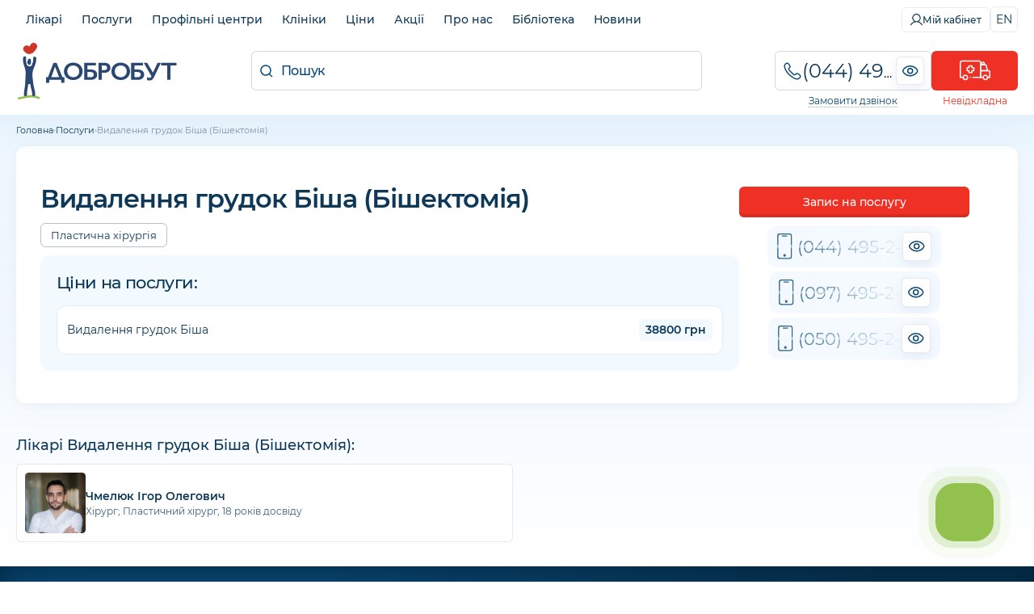

--- FILE ---
content_type: text/html;charset=utf-8
request_url: https://dobrobut.com/ua/services/c-udalenie-komkov-bisa-2
body_size: 59059
content:
<!DOCTYPE html><html  lang="uk"><head><meta charset="utf-8">
<meta name="viewport" content="width=device-width, initial-scale=1">
<title>ᐈ 【Видалення грудок Біша (Бішектомія)】 в Києві, ціна — клініка «Добробут»</title>
<link rel="preconnect" href="https://i.dobrobut.com">
<link rel="preconnect" href="https://fonts.gstatic.com">
<link rel="preconnect" href="https://script.ringostat.com">
<link rel="preconnect" href="https://www.gstatic.com">
<script src="https://www.google.com/recaptcha/api.js?render=6LfwnQslAAAAAKZSZw89gDIaNUG-75XtU9pSMKiG" async defer></script>
<style>@keyframes heartBeat{to{transform:scale(1)}}.__account-content .i-banner__btn,.__account-content .i-socials__it,.__landing_phone a,.__lcheckup_phone a,.__lgynecology_phone a,.__lnevrology_phone a,.__loncodermatology_phone a,.__lpaliative_phone a,.__lpatronage_phone a,.__lsomnology_phone a,.__lsurgery_phone a,.btn__primary,.btn__secondary,.c-block .phones__it,.c-block .phones__it.red i,.c-block .phones__it.red i svg,.c-block .phones__it.red span,.c-block .phones__it.red span svg,.c-block .phones__loader img,.callback__data,.callback__number,.callback__number__show:before,.callback__popup__close,.callback__popup__it .phone-number,.callback__popup__it a,.callback__popup__it:first-child a:after,.dropdown__lnk,.home-btn,.land-layout .l-btn,.land-layout .l-more-lnk,.lang-switcher,.lang-switcher__btn,.load-btn img,.main-menu__wrap .list__lnk,.page-reviews__all a,.page-reviews__all span,.pagination .paginate-buttons,.pagination a,.pagination span,.phone-eye,.phone-eye.__footer:before,.red-btn,.slider-nav .next__banner,.slider-nav .prev__banner,.swiper-pagination-bullet,.text-description a,.text-description ol li a,.text-description ol.diseases li,.text-description ul li a,.text-description ul.diseases li{transition:all .3s ease-in-out}.__spoiler:after,.text-description.__bibliography.__sh:after{filter:progid:DXImageTransform.Microsoft.gradient(startColorstr="#ffffff",endColorstr="#ffffff",GradientType=1);background:linear-gradient(#fff0,#fff 53%)}.callback__data,.callback__number,.text-description ol.diseases li,.text-description ul.diseases li{text-overflow:ellipsis;white-space:nowrap;overflow:hidden}body,html{width:100%;font-family:Helvetica-Neue,Helvetica,Arial,sans-serif}article,aside,audio,body,canvas,caption,details,div,figure,footer,header,hgroup,html,iframe,img,mark,menu,nav,object,section,span,summary,table,tbody,td,tfoot,thead,tr,video{border:0;margin:0;padding:0}a,abbr,address,b,blockquote,code,dd,del,dfn,dl,dt,em,fieldset,h1,h2,h3,h4,h5,h6,hr,i,ins,label,legend,li,ol,p,pre,q,samp,small,strong,sub,sup,ul{vertical-align:baseline;border:0;margin:0;padding:0;font-size:100%}article,aside,audio,canvas,figcaption,figure,figure img,footer,header,hgroup,nav,section,video{display:block}table{border-collapse:separate;border-spacing:0}table caption,table td,table th{text-align:left;vertical-align:middle}a{color:inherit;font:inherit}a img{border:0}a{text-decoration:none}li,ul{list-style-type:none}:focus{outline:0}*{box-sizing:border-box}img,video{aspect-ratio:attr(width)/attr(height);max-width:100%;height:auto}@font-face{font-display:swap;font-family:icomoon;font-style:normal;font-weight:400;src:url(/_nuxt/icomoon.DRJ2zbfJ.ttf?ss9skg)format("truetype"),url(/_nuxt/icomoon.uAKRsQQV.woff?ss9skg)format("woff"),url(/_nuxt/icomoon.D_HYw2CJ.svg?ss9skg#icomoon)format("svg")}[class*=\ icon-],[class^=icon-]{speak:never;font-variant:normal;text-transform:none;-webkit-font-smoothing:antialiased;-moz-osx-font-smoothing:grayscale;font-style:normal;font-weight:400;line-height:1;font-family:icomoon!important}.icon-success:before{content:""}.icon-arrow-down:before{content:""}.icon-car:before{content:""}.icon-marker:before{content:""}.icon-search:before{content:""}.icon-close:before{content:""}.icon-more:before{content:""}.icon-facebook:before{content:""}.icon-instagram:before{content:""}.icon-phone:before{content:""}.icon-youtube:before{content:""}.icon-slide-nav:before{content:""}.icon-tube:before{content:""}.icon-filter:before{content:""}.icon-sort:before{content:""}.icon-p-arrow:before{content:""}.icon-minus:before{content:""}.icon-plus:before{content:""}.icon-big-arrow:before{content:""}.icon-zoom:before{content:""}.icon-calendar:before{content:""}.icon-clock:before{content:""}.icon-tg:before{content:""}.icon-viber:before{content:""}.icon-heart:before{content:""}.icon-close-banner:before{content:""}.icon-check:before{content:""}.icon-Healthcare:before{content:""}.icon-Medical-team:before{content:""}.icon-pass-hidden:before{content:""}.icon-pass-show:before{content:""}.icon-apply:before{content:""}.icon-exit:before{content:""}.icon-history:before{content:""}.icon-my-account:before{content:""}.icon-gear:before{content:""}.icon-tiktok:before{content:""}.icon-shopping-cart:before{content:""}.icon-lab-category:before{content:""}html{scroll-behavior:smooth}body{background:#fff;font-style:normal;font-weight:400}body,body *{font-family:Montserrat,sans-serif}body.__modal-open{overflow:hidden}.max-w-1240{max-width:1240px}.fz-12{font-size:12px}.relative{position:relative}.absolute{position:absolute}.header{padding-top:43px}.container{width:100%;max-width:1240px;margin:0 auto}.container.ovx__v{overflow-x:visible}.container.single{gap:30px}.overflow{overflow:hidden}.w-100{width:100%;min-width:100%}.hidden{display:none}@media (width<=767px){.hidden.__phone{display:block}}@media (width<=960px){.hidden.__m{display:block}.hidden.__s{padding:0 2px;display:inline}}@media (width<=979px){.hidden-tab{display:none}}@media (width<=480px){.hidden-mob{display:none}}small{font-size:12px;font-weight:500}@media (width<=767px){.hmob{display:none}}table td:hover{background-color:#0000!important}.grid{display:grid}.flex{display:flex}.flex_w{flex-wrap:wrap}.flex_h{flex-direction:column;display:flex}@media (width<=768px){.flex.flex_m_h{flex-direction:column!important}}.flex.__w100{min-width:100%}.max-h-300{max-height:300px;position:relative;overflow-y:hidden}.max-h-300:before{content:"";background:linear-gradient(#fff0,#fff);width:100%;height:200px;position:absolute;bottom:0;left:0}.__tag{color:#0d3857;background:#09477414;border-radius:6px;width:fit-content;padding:6px 10px 7px;font-size:14px}.__tag.small{font-size:12px}.__tag.inverse{box-sizing:border-box;color:#094774;background:0 0;border:1px solid #09477433;padding-top:5px;padding-bottom:6px;transition:all .2s}.__tag.inverse:hover{background:#0947741a}.__tag.cursor{cursor:pointer}.col-2{grid-template-columns:repeat(2,1fr);display:grid}@media (width<=767px){.col-2.col-m-1{grid-template-columns:repeat(1,1fr)}}.gap__30{gap:30px}.gap__40{gap:40px}.gap__50{gap:50px}.gap__60{gap:60px}.gap__70{gap:70px}.gap__80{gap:80px}.gap__90{gap:90px}.gap__100{gap:100px}.rounded-lg{border-radius:24px}.rounded-md{border-radius:12px}.rounded-sm{border-radius:6px}.rounded-xl{border-radius:32px}.between{justify-content:space-between}.a-center{align-items:center}.a-end{align-items:flex-end}.j-center{justify-content:center}.t-center{text-align:center}.t-left{text-align:left}.overlay{background:#ffffffe6;width:100%;height:100%;position:absolute;top:0;left:0}.mar__left__20{margin-left:20px}.transition{transition:all .3s ease-in-out}.box{box-sizing:border-box}.pb__0{padding-bottom:0!important}.py__10{padding-top:10px!important;padding-bottom:10px!important}.px__10{padding-left:10px!important;padding-right:10px!important}.px__20{padding-left:20px!important;padding-right:20px!important}.px__30{padding-left:30px!important;padding-right:30px!important}.mx__auto{margin-right:auto}.ml__auto,.mx__auto{margin-left:auto}.mt__auto{margin-top:auto}.mt__5{margin-top:5px!important}.mt__0{margin-top:0!important}.mt__10{margin-top:10px!important}.mt__20{margin-top:20px!important}.mt__30{margin-top:30px!important}.mt__40{margin-top:40px!important}.mb__0{margin-bottom:0!important}.mb__10{margin-bottom:10px!important}.mb__20{margin-bottom:20px!important}.mb__30{margin-bottom:30px!important}.mb__40{margin-bottom:40px!important}.mb__50{margin-bottom:50px!important}.gap__10{gap:10px}.gap__5{gap:5px}.gap__20{gap:20px}.btn__primary,.btn__secondary{cursor:pointer;letter-spacing:-.02em;white-space:nowrap;border:none;width:100%;padding:12px;font-size:16px;font-weight:500}.btn__primary:disabled,.btn__secondary:disabled{color:#0d38574d;cursor:default;background:#0d38571a}.btn__primary{color:#fff;background:#ee3124;border-radius:6px;padding:12px 24px}.btn__primary:hover:not(:disabled){background:#ee3124b3}.btn__primary:active:not(:disabled){background:#ee3124cc;box-shadow:inset 0 2px 5px #ee3124f2,inset 0 3px 3px #ee3124fc}.btn__secondary{color:#ee3124;text-align:center;background:0 0;border-top:2px solid #ee31241a}.btn__secondary:hover:not(:disabled){color:#fff;background:#ee3124;border-radius:6px}.red-btn{color:#fff;cursor:pointer;letter-spacing:-.01em;text-align:center;background:#ee3124;border:none;border-radius:12px;width:100%;padding:12px;font-size:16px;font-weight:500}.red-btn:hover:not(:disabled){opacity:.7}.red-btn:disabled{color:#01487480;cursor:default;background:#d9e5ec80}.home-btn{color:#ee3124;background:#fff;border:1px solid #ee31244d;border-radius:12px;justify-content:center;align-items:center;gap:10px;width:100%;padding:10px;font-size:16px;display:flex}.home-btn:before{content:"";background-image:url("data:image/svg+xml;charset=utf-8,%3Csvg xmlns='http://www.w3.org/2000/svg' width='25' height='20' fill='none' viewBox='0 0 25 20'%3E%3Cpath fill='%23ee3124' fill-rule='evenodd' d='M13.563 1.63a.51.51 0 0 1 .495-.51.51.51 0 0 1 .497.51v1.604h.477v.87h8.662c.103 0 .187.084.187.187V14.74a.187.187 0 0 1-.187.186h-2.287l-.039.519c-.103 1.405-1.258 2.466-2.71 2.466-1.46 0-2.631-1.044-2.734-2.465l-.038-.52H9.14l-.038.52c-.103 1.421-1.275 2.465-2.735 2.465s-2.631-1.044-2.734-2.465l-.038-.52H1.306a.187.187 0 0 1-.187-.186v-3.71c0-.46.348-.86.799-.923l4.095-.546 2.348-4.164c.487-.842 1.39-1.294 2.404-1.294h2.295v-.87h.502zM14.057 0a1.63 1.63 0 0 0-1.615 1.63v.547a.805.805 0 0 0-.503.752v.056h-1.175c-1.347 0-2.656.61-3.375 1.855L5.312 8.526l-3.544.472h-.004A2.06 2.06 0 0 0 0 11.032v3.708c0 .721.585 1.306 1.306 1.306h1.282c.372 1.767 1.944 2.985 3.778 2.985s3.407-1.218 3.779-2.985h4.735c.373 1.767 1.944 2.985 3.779 2.985 1.84 0 3.382-1.243 3.752-2.985h1.283c.721 0 1.306-.585 1.306-1.306V4.29c0-.721-.585-1.306-1.306-1.306h-7.542V2.93a.83.83 0 0 0-.478-.745V1.63A1.63 1.63 0 0 0 14.059 0Zm5.532 8.022h1.865v1.12H19.59v1.865h-1.12V9.142h-1.865v-1.12h1.865V6.157h1.12v1.865Zm.194 7.218c0 .617-.497 1.12-1.105 1.12a1.104 1.104 0 0 1-1.104-1.12c0-.616.496-1.12 1.104-1.12s1.105.504 1.105 1.12M12.09 6.673l-.102 1.15h-1.6l.606-1.067a.2.2 0 0 1 .14-.083zm-2.062-.483-.927 1.632-.035.06-.345.609-.126.221c-.05.102.025.23.126.23h4.151c.076 0 .151-.051.151-.128l.277-3.108c0-.076-.05-.153-.151-.153h-2.015c-.453 0-.88.255-1.106.637m-2.41 8.922c0 .616-.496 1.12-1.104 1.12a1.114 1.114 0 0 1-1.104-1.12c0-.617.496-1.12 1.104-1.12s1.104.503 1.104 1.12' clip-rule='evenodd'/%3E%3C/svg%3E");background-position:50%;background-repeat:no-repeat;background-size:contain;width:26px;height:20px}.home-btn:hover{color:#fff;cursor:pointer;background:#ee3124}.home-btn:hover:before{background-image:url("data:image/svg+xml;charset=utf-8,%3Csvg xmlns='http://www.w3.org/2000/svg' width='25' height='20' fill='none' viewBox='0 0 25 20'%3E%3Cpath fill='%23fff' fill-rule='evenodd' d='M13.563 1.63a.51.51 0 0 1 .495-.51.51.51 0 0 1 .497.51v1.604h.477v.87h8.662c.103 0 .187.084.187.187V14.74a.187.187 0 0 1-.187.186h-2.287l-.039.519c-.103 1.405-1.258 2.466-2.71 2.466-1.46 0-2.631-1.044-2.734-2.465l-.038-.52H9.14l-.038.52c-.103 1.421-1.275 2.465-2.735 2.465s-2.631-1.044-2.734-2.465l-.038-.52H1.306a.187.187 0 0 1-.187-.186v-3.71c0-.46.348-.86.799-.923l4.095-.546 2.348-4.164c.487-.842 1.39-1.294 2.404-1.294h2.295v-.87h.502zM14.057 0a1.63 1.63 0 0 0-1.615 1.63v.547a.805.805 0 0 0-.503.752v.056h-1.175c-1.347 0-2.656.61-3.375 1.855L5.312 8.526l-3.544.472h-.004A2.06 2.06 0 0 0 0 11.032v3.708c0 .721.585 1.306 1.306 1.306h1.282c.372 1.767 1.944 2.985 3.778 2.985s3.407-1.218 3.779-2.985h4.735c.373 1.767 1.944 2.985 3.779 2.985 1.84 0 3.382-1.243 3.752-2.985h1.283c.721 0 1.306-.585 1.306-1.306V4.29c0-.721-.585-1.306-1.306-1.306h-7.542V2.93a.83.83 0 0 0-.478-.745V1.63A1.63 1.63 0 0 0 14.059 0Zm5.532 8.022h1.865v1.12H19.59v1.865h-1.12V9.142h-1.865v-1.12h1.865V6.157h1.12v1.865Zm.194 7.218c0 .617-.497 1.12-1.105 1.12a1.104 1.104 0 0 1-1.104-1.12c0-.616.496-1.12 1.104-1.12s1.105.504 1.105 1.12M12.09 6.673l-.102 1.15h-1.6l.606-1.067a.2.2 0 0 1 .14-.083zm-2.062-.483-.927 1.632-.035.06-.345.609-.126.221c-.05.102.025.23.126.23h4.151c.076 0 .151-.051.151-.128l.277-3.108c0-.076-.05-.153-.151-.153h-2.015c-.453 0-.88.255-1.106.637m-2.41 8.922c0 .616-.496 1.12-1.104 1.12a1.114 1.114 0 0 1-1.104-1.12c0-.617.496-1.12 1.104-1.12s1.104.503 1.104 1.12' clip-rule='evenodd'/%3E%3C/svg%3E")}.success{padding-top:40px}.success.pt__0{padding-top:0}.success__ic{color:#7fc241;justify-content:center;margin-bottom:18px;font-size:82px;display:flex}.success__title{color:#094774;padding-bottom:20px;font-size:24px;font-weight:500}.success__message{color:#084571;letter-spacing:-.02em;text-align:center;padding-bottom:25px;font-size:15px;font-weight:500;line-height:26px}.success__message.pt__10{padding-top:10px}.success__message.pb__20{padding-bottom:20px}.success__message.pb__10{padding-bottom:10px}.success a{padding-bottom:5px}.success a:hover{text-decoration:underline}.white-btn{color:#09477480;cursor:pointer;letter-spacing:-.01em;text-align:center;white-space:nowrap;background-color:#0000;border:1px solid #0947741a;border-radius:6px;width:100%;padding:10px 20px;font-size:14px;font-weight:400}.white-btn--red{color:#ee3124;border-color:#ee312433}.white-btn--red:hover{color:#fff;background-color:#ee3124;transition:color .5s,background-color 1s}.white-btn--main{color:#094774b3;border-color:#09477433}.white-btn--main:hover{color:#fff;background-color:#094774;transition:color .5s,background-color 1s}.white-btn--small{border-radius:6px;padding:8px 12px;font-size:14px}.load-btn{cursor:default;justify-content:center;align-items:center;display:flex}.load-btn:hover{background-color:#fff}.load-btn img{transform-origin:50%;animation:.25s infinite alternate heartBeat;transform:scale(.7)}h1,h2,h3{color:#0d3857;letter-spacing:-.03em;font-size:32px;font-weight:600;line-height:1.3}h1 a,h2 a,h3 a{color:#094774;border-bottom:1px solid #0947744d}h1 a:hover,h2 a:hover,h3 a:hover{border-bottom-color:#0000}@media (width<=979px){h1,h2,h3{font-size:28px}}@media (width<=767px){h1,h2,h3{font-size:24px}}@media (width<=480px){h1,h2,h3{font-size:21px}}h1.__bibliography,h2.__bibliography,h3.__bibliography{color:#0d3857b3;cursor:pointer;letter-spacing:normal;margin-top:10px;padding-top:10px;font-size:16px;font-weight:400}h1.type-single__title,h2.type-single__title,h3.type-single__title{color:#0d3857}h1.type-single__title sup,h2.type-single__title sup,h3.type-single__title sup{letter-spacing:1px;opacity:.4;vertical-align:text-top;font-size:14px}h1.department__title,h2.department__title,h3.department__title{color:#0d3857;text-transform:uppercase}h1.department__title sup,h2.department__title sup,h3.department__title sup{letter-spacing:1px;opacity:.4;vertical-align:text-top;font-size:14px}h2{font-size:24px;font-weight:500}@media (width<=767px){h2{font-size:21px}}@media (width<=480px){h2{font-size:19px}}h3{font-size:21px;font-weight:500}@media (width<=767px){h3{font-size:19px}}@media (width<=480px){h3{font-size:16px}}.about__txt h1,.about__txt h2,.about__txt h3,.about__txt h4,.about__txt h5,.about__txt h6,.about__txt ol,.about__txt p,.about__txt ul{margin-bottom:20px}.about__txt ol,.about__txt ul{margin-left:30px}.about__txt ol li,.about__txt ul li{list-style-type:disc}.about__txt ol li{list-style-type:decimal}.single .doctor__name{color:#0d3857;letter-spacing:-.02em;margin-bottom:5px;font-size:24px}@media (width<=767px){.single .doctor__name{text-align:center}}.single .doctor__name_b{font-size:32px;font-weight:600;display:flex}@media (width<=767px){.single .doctor__name_b{justify-content:center;font-size:28px}}.page{background:linear-gradient(#f0f8ff,#f0f8ff00);position:relative}.page:before{content:"";mix-blend-mode:multiply;opacity:.05;pointer-events:none;background:linear-gradient(#006fb4,#01487400);width:100%;height:53px;position:absolute;top:0;left:0}@media (width<=979px){.page{overflow:hidden}}@media (width<=767px){.page:before{display:none}}.empty{color:#0d385780;text-align:center;padding:40px 0 100px;font-size:21px}.empty img{opacity:.3;margin-bottom:10px}.slider-nav{grid-gap:10px;justify-content:space-between;align-items:center;padding:10px 0;display:flex}.slider-nav .next__banner,.slider-nav .prev__banner{cursor:pointer;opacity:.6}.slider-nav .next__banner:hover:not(.swiper-button-disabled),.slider-nav .prev__banner:hover:not(.swiper-button-disabled){opacity:1}.slider-nav .next__banner.swiper-button-disabled,.slider-nav .prev__banner.swiper-button-disabled{cursor:not-allowed;opacity:.2;display:block}.slider-nav .next__banner.swiper-button-lock,.slider-nav .prev__banner.swiper-button-lock{display:none!important}.slider-nav .next__banner{transform:rotate(180deg)}.swiper-pagination{position:absolute!important;bottom:70px!important}.swiper-pagination-bullet{width:4px!important;height:4px!important}.swiper-pagination-bullet.swiper-pagination-bullet-active{border-radius:6px;background:#fff!important;width:20px!important}.index__gallery{height:238px}.index__gallery .swiper-wrapper{align-items:center!important}.index__gallery .swiper-pagination{bottom:0!important;top:inherit!important}.index__gallery .swiper-pagination-bullet{background:#0003!important}.text-description{color:#0d3857;margin-top:20px;font-size:14px;font-weight:500;line-height:1.6}@media (width<=767px){.text-description{margin-top:15px}}.text-description ul.__ic-heart{flex-direction:column;display:flex}.text-description ul.__ic-heart li{background:url(/images/icons/heart.png) 0 5px/18px 14px no-repeat;padding-left:26px;font-size:14px;font-weight:500;line-height:1.6;list-style:none}.text-description .col-2{gap:12px;display:flex}@media (width<=979px){.text-description .col-2{flex-direction:column}}.text-description a:not(.no__txt,.white-btn,.i-banner__btn){border-bottom:1px solid #ee312499;padding-bottom:2px}.text-description a:not(.no__txt,.white-btn,.i-banner__btn):hover{border-bottom-color:#0000;color:#ee3124!important;text-decoration:none!important}.text-description a.no__txt{padding:0;line-height:0}.text-description a.no__txt:hover{opacity:.7}.text-description h2,.text-description h3{clear:both;margin:20px 0;text-align:left!important}@media (width<=767px){.text-description h2,.text-description h3{margin:15px 0}}.text-description h2.red,.text-description h3.red{color:#ee3124}.text-description h4,.text-description h5,.text-description h6{margin:15px 0;font-weight:600}.text-description h4.red,.text-description h5.red,.text-description h6.red{color:#ee3124}.text-description p{padding-bottom:10px}.text-description p b{font-weight:600}.text-description p img{border-radius:12px;max-width:100%;margin-right:10px;height:auto!important}.text-description ol,.text-description ul{margin-left:30px;padding-bottom:15px}.text-description ol li,.text-description ul li{margin-bottom:5px;padding-left:10px;list-style-type:disc}.text-description ol li p,.text-description ul li p{padding-bottom:5px}.text-description ol li p small,.text-description ul li p small{font-size:12px}.text-description ol li a,.text-description ul li a{color:#094774e6}.text-description ol li a:hover,.text-description ul li a:hover{color:#094774;text-decoration:underline}.text-description ol.diseases,.text-description ul.diseases{flex-wrap:wrap;gap:10px;margin-left:0;display:flex}.text-description ol.diseases li,.text-description ul.diseases li{color:#0d3857cc;cursor:pointer;border:1px solid #0d38571a;border-radius:6px;max-width:100%;margin-bottom:0;padding:7px 10px;font-size:12px;font-weight:500;list-style:none}.text-description ol.diseases li:hover,.text-description ul.diseases li:hover{box-shadow:0 4px 4px #96b2ca1a}.text-description ol.partners,.text-description ul.partners{flex-wrap:wrap;gap:20px}.text-description ol.partners li,.text-description ul.partners li{align-items:center;width:calc(25% - 15px);margin-bottom:0;list-style:none;display:flex}.text-description ol.partners li a,.text-description ul.partners li a{text-align:center;border-bottom:none;padding:0;line-height:0}.text-description ol.partners li img,.text-description ul.partners li img{max-width:80%}.text-description ol.partners li.flex_h,.text-description ul.partners li.flex_h{text-align:center;flex-direction:column;justify-content:center;align-items:center;gap:10px}.text-description ol li{list-style-type:decimal}.text-description blockquote{color:#094774e6;background:#f4faff;flex-direction:column;display:flex}.text-description blockquote.red{color:#ee3124e6;background:#fcf4f5}.text-description blockquote.red:before{background-image:url([data-uri]);position:absolute}.text-description blockquote{letter-spacing:-.02em;border-radius:24px;margin:10px 0 30px;padding:30px 40px 30px 120px;font-size:18px;font-weight:400;line-height:1.5;position:relative}.text-description blockquote strong{font-weight:500}.text-description blockquote i{font-style:italic}.text-description blockquote small{letter-spacing:normal;font-size:13px}.text-description blockquote:before{content:"";opacity:.1;background-image:url([data-uri]);background-position:50%;background-repeat:no-repeat;background-size:contain;width:60px;height:60px;position:absolute;top:20px;left:20px}.text-description blockquote p{padding-bottom:10px}.text-description blockquote p:last-child{padding-bottom:0}@media (width<=767px){.text-description blockquote{padding:20px;font-size:19px}.text-description blockquote:before{height:50px;bottom:-20px;left:80%;top:inherit;width:50px}}.text-description ul.icon__set{flex-wrap:wrap;justify-content:center;margin:10px 0;display:flex}.text-description ul.icon__set li{box-sizing:border-box;text-align:center;flex:1;min-width:150px;padding-left:10px;padding-right:10px;list-style:none}.text-description ul.icon__set li img{border-radius:12px;max-width:60%;margin-bottom:10px}.text-description ul.icon__set.__child li{width:calc(33.3333% - 13.3333px);min-width:calc(33.3333% - 13.3333px)}@media (width<=767px){.text-description ul.icon__set.__child li{width:100%;min-width:100%;margin-bottom:20px}.text-description iframe{width:100%}}.text-description.__bibliography{opacity:.7;margin-top:10px;font-size:12px;font-weight:400;position:relative}.text-description.__bibliography ul{margin-left:0}.text-description.__bibliography ul li{margin-bottom:10px;padding-left:0;list-style:none}.text-description.__bibliography.__sh{max-height:75px;overflow:hidden}.text-description.__bibliography.__sh:after{content:"";cursor:pointer;width:100%;height:70px;position:absolute;bottom:0;left:0}.text-description.__bibliography a{border-bottom-color:#0d385733;padding-bottom:1px}.text-description.department__description2 .__yellow{filter:progid:DXImageTransform.Microsoft.gradient(startColorstr="#fbe05c",endColorstr="#ffc000",GradientType=1);background:linear-gradient(67deg,#fbe05c,#ffc000);border-radius:24px;margin-top:40px;margin-bottom:40px;margin-left:-30px;padding:40px}@media (width<=767px){.text-description.department__description2 .__yellow{border-radius:24px;margin-left:-20px;margin-right:-20px;padding:30px}.text-description.department__description2 .__yellow h2{color:#734b0080;text-transform:uppercase;font-size:24px;font-weight:500;text-align:center!important}}.text-description.department__description2 .__yellow ul li{margin-bottom:20px}@media (width<=767px){.text-description.department__description2 .__yellow ul li{text-align:center;flex-direction:column;gap:20px;display:flex}.text-description.department__description2 .__yellow ul,.text-description.department__description2 .__yellow ul li p{margin-left:0}}.text-description.department__description2 .__yellow p{font-size:16px}.text-description.department__description2 .__child__img{width:50%;margin-bottom:20px;margin-left:20px}.text-description.department__description2 .__child__img img{max-width:100%}.text-description.department__description2 .__child__img.__right{float:right}.text-description.clinic__description,.text-description.clinic__description p,.text-description.page__description1 p,.text-description.page__packages p:first-child,.text-description.type-single__description1 p{color:#0d3857;margin:5px 0 20px;font-size:14px;line-height:1.8}.text-description.clinic__description p:last-child,.text-description.clinic__description:last-child,.text-description.page__description1 p:last-child,.text-description.page__packages p:first-child:last-child,.text-description.type-single__description1 p:last-child{margin-bottom:0;padding-bottom:0}.text-description.clinic__description ul,.text-description.department__description1 ul,.text-description.page__description1 ul{margin-top:20px;margin-bottom:20px}.text-description.clinic__description ul li,.text-description.department__description1 ul li,.text-description.page__description1 ul li{font-size:14px;line-height:1.8}.text-description.__doctor>p>b{letter-spacing:-.02em;font-size:18px;display:block}.text-description .content__table{overflow:auto}.text-description table{border-collapse:collapse;border:1px solid #0947741a;min-width:100%;max-width:860px;margin:5px 0 15px;font-size:14px}.text-description table thead{color:#fff;background:#094774}.text-description table thead th{text-align:center;border-color:#ffffff1a;font-size:14px;font-weight:500}.text-description table td,.text-description table th{text-align:center;border:1px solid #0947741a;padding:5px}.l-description{color:#0d3857;margin-top:20px;margin-bottom:10px;font-size:14px;line-height:1.6}@media (width<=767px){.l-description{margin-top:10px}}.l-description p{color:#0d3857;margin-bottom:10px;font-size:14px;line-height:1.6}@media (width<=767px){.l-description p{font-size:13px}.l-description p.__mobile{display:block}}.l-description ul{margin:20px 0 20px 40px}.l-description ul li{color:#0d3857;margin-bottom:5px;font-size:14px;line-height:1.4;list-style:outside}@media (width<=767px){.l-description ul li{font-size:13px}}.l-title span{color:#fff;background:#094774;border-radius:6px;padding:2px 5px;font-size:13px}.l-title span.__red{background:#ee3124}.side-title{color:#0d3857cc;letter-spacing:-.02em;font-size:18px;font-weight:500}.form-input,.side-title{text-align:center;margin-bottom:10px}.form-input{color:#0d3857;border:1px solid #09477433;border-radius:6px;width:100%;padding:12px;font-size:16px;font-weight:400}.form-input::placeholder{color:#0d385766}.form-input.textarea{resize:none;height:100px}.error-message{color:#ee3124;padding-bottom:10px;font-size:12px}.request__form .vue-tel-input{box-shadow:none;border:1px solid #a8c3d380;border-radius:12px;position:relative}.request__form .vue-tel-input:focus-within{box-shadow:none;border:1px solid #a8c3d380}.request__form .vue-tel-input.error{border-color:#ee3124}.request__form .vti__selection{font-size:6px}.request__form .vti__input{color:#0d3857;letter-spacing:.02em;font-size:18px;font-weight:400}.request__form .vti__input::placeholder{color:#0d38574d}.request__form .vti__dropdown-list{z-index:100;border:1px solid #a8c3d380;border-top:0;border-radius:0 0 12px 12px;width:calc(100% + 2px)}.request__form .vti__dropdown-list.below{top:49px}.request__form .vti__dropdown{position:static}.request__form .vti__dropdown-item{color:#094774;font-size:14px}.request__form .vti__dropdown-item strong{font-weight:600}.request .vue-tel-input{background-color:#fff;border-radius:6px}.__more span{color:#0d3857;cursor:pointer;border-bottom:1px solid #0000;font-size:14px;font-weight:500;transition:border-bottom-color .3s}.__more span:hover{border-bottom-color:#09477480}.more-link{color:#09477480;cursor:pointer;font-size:16px;font-weight:500;text-decoration:underline}.more-link:hover{text-decoration:none}.page-title{padding-bottom:15px}.page-title .__count{border-left:1px solid #09477433;margin-left:10px;padding-left:15px;font-weight:300}.page-title .pretitle,.page-title .undertitle{color:#0d3857;margin:5px 0;font-size:13px}.page-title .undertitle{margin-bottom:0}.page-title-under{color:#0d3857b3;letter-spacing:-.02em;margin-bottom:20px;font-size:14px}@media (width<=1240px){.page-title,.page-title-under{padding-left:20px;padding-right:20px}}.pagination{justify-content:flex-start;gap:10px;display:flex}.pagination .paginate-buttons{color:#285e85;cursor:pointer;text-align:center;text-transform:uppercase;background:#fff;border:1px solid #deedf8;border-radius:6px;justify-content:center;align-items:center;width:48px;height:48px;padding:10px;font-size:18px;font-weight:500;display:flex}@media (width<=767px){.pagination .paginate-buttons{width:36px;height:36px;font-size:14px}}.pagination .paginate-buttons.active-page,.pagination .paginate-buttons:hover{color:#fff;background-color:#094774;border-color:#094774}.pagination .paginate-buttons i{font-size:12px}@media (width<=767px){.pagination .paginate-buttons i{font-size:10px}}.pagination .back-button{transform:rotate(180deg)}.pagination a,.pagination span{color:#285e85;cursor:pointer;text-align:center;text-transform:uppercase;background:#fff;border:1px solid #deedf8;border-radius:6px;justify-content:center;align-items:center;width:48px;height:48px;padding:10px;font-size:18px;font-weight:500;display:flex}@media (width<=767px){.pagination a,.pagination span{width:36px;height:36px;font-size:14px}}.pagination a.active,.pagination a:hover,.pagination span.active,.pagination span:hover{color:#fff;background-color:#094774;border-color:#094774}.pagination a i,.pagination span i{font-size:12px}@media (width<=767px){.pagination a i,.pagination span i{font-size:10px}}.pagination span{color:#094774;align-items:flex-end;display:flex}.pagination .prev-btn{transform:rotate(180deg)}.anchors{align-items:center;gap:30px;min-height:43px}.anchors::-webkit-scrollbar{-webkit-appearance:none;width:0;height:0}@media (width<=767px){.anchors{white-space:nowrap;overflow:auto}}.anchors-wrapper{border-top:1px solid #0000}.anchors-wrapper.fixed{box-sizing:border-box;z-index:9;background-color:#fff;border-top-color:#f2f9ff;width:100%;padding:0 0 0 20px;position:fixed;top:41px;left:0;box-shadow:0 2px 10px #0947741a,0 0 5px #09477426}.anchors-wrapper.fixed .anchors__btn{border-top:4px solid #0000;border-bottom:4px solid #0000}.anchors-wrapper.fixed .anchors__btn.active{border-bottom-color:#ee3124}.anchors__btn{color:#0d3857cc;cursor:pointer;border-top:4px solid #0000;border-bottom:4px solid #0000;align-items:center;gap:5px;padding:12px 0;font-size:14px;display:flex;position:relative}.anchors__btn.active{border-top-color:#ee3124;transition:border-color .5s}.anchors__btn:not(:last-child):after{content:"";background:#0d385766;border-radius:50%;width:4px;height:4px;display:block;position:absolute;right:-18px}.anchors__btn.active,.anchors__btn:hover{color:#ee3124}.section-title,.text-title{color:#0d3857;user-select:none;width:100%;margin:20px 0 10px;font-size:18px;font-weight:500;line-height:1.4;display:flex}@media (width<=767px){.section-title,.text-title{font-size:16px}}.leaflet-container{z-index:0}.clear-btn{cursor:pointer;background:#e8f3fc;border-radius:6px;justify-content:center;align-items:center;width:40px;min-width:40px;height:40px;display:flex}.clear-btn i{color:#a8c3d3;font-size:14px}@media (width<=767px){.clear-btn i{font-size:12px}}@keyframes shimmer{0%{background-position:200% 0}to{background-position:-200% 0}}@keyframes shine{to{background-position-x:-200%}}.page-section{overflow:hidden}.page-section.ovx__v{overflow-x:visible}@media (width<=1240px){.page-section{padding:0 20px}}.mob-btn{color:#628fac;cursor:pointer;border-radius:10px;justify-content:space-between;align-items:center;gap:15px;width:100%;padding:12px 20px;font-size:14px;font-weight:500;display:none}.mob-btn.active{background:#e9f2fb}@media (width<=979px){.mob-btn{display:flex}}@media (width<=1024px){.mob-btn.__letter{display:none}}@media (width<=960px){.mob-btn.__letter{display:flex}}.mob-btn .icon-minus{font-size:3px}@media (width<=767px){.directions .types__wrap .sort{width:calc(100% - 15px);margin-left:15px}.directions .types__wrap .sort__btn i{margin-left:auto}.directions.page .search-wrap{padding-right:0}}.about .categories .categories__list{font-size:14px}.about .categories .categories__it{display:block}.page-reviews__all{justify-content:center;margin:20px 0;display:flex}.page-reviews__all a,.page-reviews__all span{color:#09477480;cursor:pointer;border-bottom:1px solid #0000;font-size:12px}.page-reviews__all a:hover,.page-reviews__all span:hover{border-bottom-color:#09477433}.land-layout .container{padding:0 20px}.land-layout .l-btn{cursor:pointer;text-align:center;border:0;border-radius:6px;width:100%;padding:15px 20px;font-size:18px}.land-layout .l-btn:hover{opacity:.7}.land-layout .l-btn--red{color:#fff;background:linear-gradient(129deg,#d22418 2.25%,#ee3124 70.83%);font-weight:700;box-shadow:0 8px 23px #ea2f222e}.land-layout .l-btn--blue{color:#094774b3;background:#fff;border:1px dotted #09477433;font-weight:400}.land-layout .l-btn--green{color:#fff;background:linear-gradient(129deg,#7fc241,#70b431 70%);box-shadow:0 8px 23px #bde399}.land-layout .land-page h1{font-size:44px;font-weight:700;line-height:135%}@media (width<=979px){.land-layout .land-page h1{font-size:28px}}@media (width<=767px){.land-layout .land-page h1{font-size:32px;line-height:120%}}.land-layout .land-page h2{font-size:32px}@media (width<=979px){.land-layout .land-page h2{font-size:28px}}@media (width<=767px){.land-layout .land-page h2{font-size:24px;line-height:120%}}.land-layout .land-page h2 span.__green,.land-layout .land-page h2 span.__red{color:#fff;background:#95c14f;border-radius:12px;padding:5px 10px;font-weight:400;line-height:1.6}@media (width<=767px){.land-layout .land-page h2 span.__green,.land-layout .land-page h2 span.__red{border-radius:6px;padding:2px 8px}}.land-layout .land-page h2 span.__red{background:#ee3124}.land-layout .land-page h4 span.__green,.land-layout .land-page h4 span.__light,.land-layout .land-page h4 span.__red{color:#094774;background:#fff;border:1px solid #0947741a;border-radius:6px;padding:5px 10px;font-weight:400}.land-layout .land-page h4 span.__redColor{color:#ee3124}.land-layout .land-page h4 span.__greenColor{color:#95c14f}.land-layout .land-page h4 span.__red{color:#ee3124;background:#ee312433;border:#0000}.land-layout .land-page h4 span.__green{color:#fff;background:#95c14f;border:#0000}.land-layout .l-section{padding:40px 0 20px}.land-layout .l-section h5{font-weight:600}.land-layout .l-section__wrap{width:100%;max-width:960px;margin:0 auto}.land-layout .l-section__txt{color:#fff9;text-align:center;font-size:18px;font-weight:500;line-height:30px}.land-layout .l-section .__text{color:#0d3857;word-break:break-word;font-size:16px;line-height:1.5}@media (width<=767px){.land-layout .l-section .__text{font-size:14px}}.land-layout .l-section .__text h4{margin-bottom:5px;font-size:15px;font-weight:600}.land-layout .l-section .__text small{margin-top:inherit;font-size:90%}.land-layout .l-section .__text ul li{margin-left:20px;list-style:outside}.land-layout .l-section .__text ul:not(:last-child){margin-bottom:20px}.land-layout .l-section .__text ul ul{margin:10px 0 10px 20px}.land-layout .l-section .__text ul ul li{font-size:13px;list-style-type:circle}.land-layout .l-section__bot{flex-direction:column;align-items:center;margin:20px 0;display:flex}.land-layout .l-section .vue-tel-input{background-color:#fff;border-radius:8px}.land-layout .l-section .vue-tel-input .icon-arrow-down{font-size:6px}.land-layout .l-section .vue-tel-input .vti__input{color:#094774;background:#fff;border:0;font-size:18px;font-weight:500}.land-layout .l-section .vue-tel-input .vti__input::placeholder{color:#09477499}.land-layout .l-section small{margin-top:10px;font-size:13px;line-height:1.4;display:block}.land-layout .l-section .tabs-txt ul{flex-direction:column;gap:10px;display:flex}.land-layout .l-section .tabs-txt li{list-style-type:disc;list-style-position:inside}.land-layout .l-more-lnk{color:#09477480;text-align:center;border-bottom:1px dashed #09477480;padding-bottom:3px;font-size:14px;font-weight:500}.land-layout .l-more-lnk:hover{border-bottom-color:#0000}.land-layout.__paypart-land{background-color:#f0f9ff;padding-bottom:100px}.grecaptcha-badge{opacity:0;pointer-events:none}.phone-eye{cursor:pointer;background:linear-gradient(90deg,#fff0,#fff 80%);border-radius:12px;width:100%}.phone-eye,.phone-eye:before{height:100%;position:absolute;right:0}.phone-eye:before{content:"";background-image:url([data-uri]);background-position:50%;background-repeat:no-repeat;width:24px;display:block;top:0}.phone-eye.__footer{background:linear-gradient(90deg,#072f4c73 30%,#062d4a 80%)}@media (width<=767px){.phone-eye.__footer{right:0}}.phone-eye.__footer:before{opacity:.3;background-image:url("data:image/svg+xml;charset=utf-8,%3Csvg xmlns='http://www.w3.org/2000/svg' width='20' height='14' fill='none' viewBox='0 0 20 14'%3E%3Cpath fill='%23fff' fill-rule='evenodd' d='M1.5 6.75c0-.277.154-.75.573-1.354.406-.583 1.008-1.216 1.77-1.801C5.37 2.423 7.463 1.5 9.75 1.5s4.38.923 5.907 2.095c.762.585 1.364 1.218 1.77 1.801C17.846 6 18 6.473 18 6.75s-.154.75-.573 1.354c-.406.583-1.008 1.216-1.77 1.801C14.13 11.077 12.037 12 9.75 12s-4.38-.923-5.907-2.095c-.762-.585-1.364-1.218-1.77-1.801C1.654 7.5 1.5 7.027 1.5 6.75M9.75 0C7.066 0 4.66 1.077 2.929 2.405c-.866.666-1.582 1.407-2.088 2.136C.35 5.25 0 6.027 0 6.75s.35 1.5.841 2.209c.506.729 1.222 1.471 2.089 2.136C4.66 12.423 7.066 13.5 9.75 13.5s5.091-1.077 6.821-2.405c.866-.666 1.582-1.407 2.088-2.136.491-.709.841-1.486.841-2.209s-.349-1.5-.841-2.209c-.506-.729-1.222-1.471-2.089-2.136C14.84 1.077 12.434 0 9.75 0M7.098 4.098a3.75 3.75 0 1 0 5.304 5.304 3.75 3.75 0 0 0-5.304-5.304M8.16 5.16a2.25 2.25 0 1 1 3.182 3.182A2.25 2.25 0 0 1 8.16 5.16' clip-rule='evenodd'/%3E%3C/svg%3E");right:20px}.phone-eye.__footer:hover:before{opacity:.7}@media (width<=767px){.phone-eye{right:70px}}.callback{position:relative}@media (width<=767px){.callback{flex-direction:row-reverse;gap:10px;display:flex}}@media (width<=480px){.callback{gap:5px}}.callback__popup{display:block}.callback__popup .phone-eye{width:100%;left:0}.callback__popup.hidden{display:none}.callback__popup__close{color:#0d38574d;cursor:pointer;text-transform:uppercase;align-items:center;font-size:13px;position:absolute;top:-30px;right:0}.callback__popup__close i{margin-right:5px;font-size:10px}.callback__popup__close:hover{color:#0d3857b3}@media (width<=767px){.callback__popup__close{display:flex}}.callback__popup__block{box-sizing:border-box;color:#fff;z-index:200;background:#fff url([data-uri]) 50% 30px no-repeat;border-radius:12px;width:calc(100% - 40px);padding:60px 20px 10px;position:fixed;bottom:80px;left:20px;box-shadow:0 4px 4px #96b2ca0d,0 4px 24px #96b2ca33,0 24px 32px -3px #03093205}.callback__popup ul{flex-direction:column;justify-content:center;align-items:center;height:100%;display:flex}.callback__popup__it{justify-content:center;width:100%;margin-bottom:5px;display:flex}.callback__popup__it.__hospital a .callback__popup__its{text-transform:uppercase;align-items:center;display:flex}.callback__popup__it.__hospital a .callback__popup__its:before{content:"";background-image:url([data-uri]);background-repeat:no-repeat;background-size:contain;width:14px;height:14px;margin-right:5px}.callback__popup__it.__red,.callback__popup__it.__red a{color:#ee3124}.callback__popup__it:last-child{margin-bottom:0}.callback__popup__it .phone-number,.callback__popup__it a{color:#094774;letter-spacing:-.02em;border-radius:6px;flex-direction:column;align-items:center;padding:10px;font-size:21px;font-weight:500;display:inline-flex;position:relative}.callback__popup__it .phone-number .phone-eye,.callback__popup__it .phone-number.active,.callback__popup__it a .phone-eye,.callback__popup__it a.active{pointer-events:all}.callback__popup__it .phone-number:hover,.callback__popup__it a:hover{color:#ee3124;background:#fcf4f5}.callback__popup__its{margin-top:3px;font-size:14px}.callback__popup__it:first-child a{flex-direction:row-reverse;justify-content:center;align-items:center;font-size:26px;font-weight:600;display:inline-flex;position:relative}.callback__popup__it:first-child a:after{content:"";background-image:url([data-uri]);background-position:50%;background-repeat:no-repeat;background-size:contain;width:30px;height:32px;margin-right:4px}.callback__popup__it:first-child a:hover:after{background-image:url([data-uri])}.callback__popup__it:last-child:hover a{border-bottom-color:#0000}.callback__popup .overlay{filter:progid:DXImageTransform.Microsoft.gradient(startColorstr="#ffffff",endColorstr="#ffffff",GradientType=1);z-index:19;background:linear-gradient(#fff,#ffffffcf);width:100%;height:100%;position:fixed;top:0;left:0}.callback__hospital{position:relative}@media (width<=420px){.callback__hospital>a span{text-overflow:ellipsis;white-space:nowrap;max-width:60px;overflow:hidden}}@media (width<=767px){.callback__hospital{display:block}.callback__hospital>a{cursor:pointer;background:#f4faff;border-radius:12px;flex-direction:column;justify-content:center;align-items:center;min-width:80px;height:100%;padding-left:10px;padding-right:10px;display:flex}.callback__hospital>a svg{max-height:24px;margin-bottom:5px}.callback__hospital>a span{color:#094774;font-size:10px;font-weight:500;display:block}.callback__hospital>a:before{box-sizing:border-box;content:"";-webkit-mask-composite:xor;opacity:.5;z-index:7;background:linear-gradient(90deg,#f4faff,#f4faff 25%,#329dea 50%,#2072af 75%,#062e4b) 0 0/400%;border-radius:.5rem;width:100%;padding:2px;transition:background-position .3s ease-in-out,opacity .2s ease-in-out;position:absolute;inset:0;mask-image:linear-gradient(#fff 0 0),linear-gradient(#fff 0 0);mask-position:0 0,0 0;mask-size:auto,auto;mask-repeat:repeat,repeat;mask-clip:content-box,border-box;mask-origin:content-box,border-box;mask-composite:exclude;mask-mode:match-source,match-source}.callback__hospital:hover>a:before{opacity:1;background-position:-50% 0}}.callback__switcher{position:relative}@media (width<=767px){.callback__switcher{cursor:pointer;background:#f4faff;border-radius:12px;justify-content:center;align-items:center;min-width:80px;height:100%;display:flex}.callback__switcher:before{box-sizing:border-box;content:"";-webkit-mask-composite:xor;opacity:.5;z-index:7;background:linear-gradient(90deg,#f4faff,#f4faff 25%,#329dea 50%,#2072af 75%,#062e4b) 0 0/400%;border-radius:.5rem;width:100%;padding:2px;transition:background-position .3s ease-in-out,opacity .2s ease-in-out;position:absolute;inset:0;mask-image:linear-gradient(#fff 0 0),linear-gradient(#fff 0 0);mask-position:0 0,0 0;mask-size:auto,auto;mask-repeat:repeat,repeat;mask-clip:content-box,border-box;mask-origin:content-box,border-box;mask-composite:exclude;mask-mode:match-source,match-source}.callback__switcher:hover:before{opacity:1;background-position:-50% 0}}@media (width<=320px){.callback__switcher{display:none!important}}@media (width<=480px){.callback__switcher{min-width:60px}}.callback__btn{border:1px solid #09477433;border-radius:6px;padding:9px;position:relative}.callback__btn:hover{cursor:pointer}.callback__btn:hover>a:before{opacity:1;background-position:-50% 0}.callback__btn:hover .dropdown{display:block}.callback__btn:hover .callback__expand{transform:rotate(180deg)}@media (width<=767px){.callback__btn{display:none}}.callback__data{max-width:150px;padding-right:35px}.callback__data.__active{max-width:inherit;padding-right:0}.callback__number{color:#0d3857;cursor:pointer;font-size:24px}.callback__number:hover{opacity:.7}.callback__number__show{content:"";z-index:9;width:100%;height:100%;display:block;position:absolute;top:0;right:0}.callback__number__show.hidden{display:none}.callback__number__show:before{content:"";background-color:#fff;background-image:url([data-uri]);background-position:50%;background-repeat:no-repeat;border:1px solid #0d38571a;border-radius:6px;width:13px;height:13px;padding:10px;position:absolute;top:calc(50% - 18px);right:8px;box-shadow:0 5px 12px #a5b5d726,0 10px 40px -3px #0309320a}.callback__number__show:hover:before{box-shadow:inherit;background-color:#0d3857;background-image:url([data-uri])}.callback__label{text-align:center;z-index:9;margin-top:5px;font-size:12px}@media (width<=767px){.callback__label{margin-top:-5px}}.callback__label span{color:#094774;cursor:pointer;border-bottom:1px dotted #0d385766;transition:all .3s ease-in-out}.callback__label span:hover{color:#0d3857;border-bottom:#0000}@media (width<=979px){.callback__label:not(.__emergency){display:none}.callback__label span{font-size:11px}}.callback__label.__emergency{color:#ee3124}.callback__label.__white{color:#fff}.callback.__scrolled .callback__btn{border:#0000;padding:9px 10px}.callback.__scrolled .callback__btn:hover{background:#f4faff}.callback.__scrolled .callback__label{display:none!important}.dropdown{z-index:10;background-color:#fff;border:1px solid #d3e1e9;border-radius:6px;width:100%;display:none;position:absolute;top:100%;left:0}.dropdown__lnk{color:#094774;text-align:center;text-transform:uppercase;padding:16px;font-size:18px;display:block;position:relative}.dropdown__lnk .callback__number__show{filter:progid:DXImageTransform.Microsoft.gradient(startColorstr="#ffffff",endColorstr="#ffffff",GradientType=1);background:linear-gradient(90deg,#fff0,#fff 78%)}.dropdown__lnk .callback__number__show:before{right:10px}.dropdown__lnk:not(:last-child){border-bottom:1px solid #bfd1dc66}.dropdown__lnk:hover{opacity:.7}.dropdown__lnk span{justify-content:center;align-items:center;display:flex}.dropdown__lnk__sub{text-transform:uppercase;margin-top:4px;font-size:11px;font-weight:500}.dropdown__lnk__sub:before{content:"";background-image:url([data-uri]);background-repeat:no-repeat;background-size:contain;width:12px;height:12px;margin-right:5px}.booking .dp__input{color:#0d3857;border:1px solid #09477433;border-radius:6px;padding:12px 20px 12px 35px;font-family:Montserrat,sans-serif;font-size:15px;font-weight:500}.booking .dp__input_icon{color:#0d385799}.booking .dp__input::placeholder{color:#0d3857e6;font-weight:500}.booking .dp__clear_icon{color:#0d385799}.booking .vue-tel-input{background:#fff;border:1px solid #09477433;border-radius:6px}.booking .vue-tel-input:focus-within{box-shadow:none;border:1px solid #09477433}.booking .vue-tel-input .icon-arrow-down{font-size:6px}.booking .vti__input{color:#0d385799;font-size:15px;font-weight:500}.c-block .phones{padding-bottom:20px}.c-block .phones,.c-block .phones__list{flex-direction:column;gap:10px;display:flex}.c-block .phones__loader{border:1px solid #0d385733;border-radius:12px;flex-direction:column;justify-content:center;align-items:center;height:120px;display:flex}.c-block .phones__loader img{transform-origin:50%;animation:.25s infinite alternate heartBeat;transform:scale(.7)}.c-block .phones__it{color:#0d3857;cursor:pointer;text-align:center;background:#fff;border:1px solid #0d385733;border-radius:12px;justify-content:center;align-items:center;gap:8px;padding:12px;font-size:18px;font-weight:500;display:flex}.c-block .phones__it:not(.column):before{content:"";background-image:url([data-uri]);width:20px;height:20px;display:block}@media (width<=767px){.c-block .phones__it{font-size:16px}}.c-block .phones__it.column{flex-direction:column;gap:5px}.c-block .phones__it.red{color:#ee3124;border-color:#ee312466}.c-block .phones__it.red i,.c-block .phones__it.red span{color:#ee3124}.c-block .phones__it.red i svg,.c-block .phones__it.red span svg{fill:#ee3124}.c-block .phones__it.red:hover{background:#ee3124}.c-block .phones__it.red:hover>span{color:#fff}.c-block .phones__it.red:hover>span svg{fill:#fff}.c-block .phones__it:hover{background:#0d38570d}.c-block .phones__lbl{color:#0d3857;font-size:12px}.c-block .phones__txt{align-items:center;gap:5px;display:flex}.__landing_phone a,.__lcheckup_phone a,.__lgynecology_phone a,.__lnevrology_phone a,.__loncodermatology_phone a,.__lpaliative_phone a,.__lpatronage_phone a,.__lsomnology_phone a,.__lsurgery_phone a{color:#fff;min-width:inherit;background:linear-gradient(129deg,#d22418,#ee3124 70%);border-radius:6px;justify-content:center;align-items:center;gap:5px;padding:14px 20px;font-size:16px;font-weight:500;display:flex}.__landing_phone a.green,.__lcheckup_phone a.green,.__lgynecology_phone a.green,.__lnevrology_phone a.green,.__loncodermatology_phone a.green,.__lpaliative_phone a.green,.__lpatronage_phone a.green,.__lsomnology_phone a.green,.__lsurgery_phone a.green{background:linear-gradient(129deg,#7fc241,#70b431 70%);box-shadow:0 8px 23px #bde399}.__landing_phone a:before,.__lcheckup_phone a:before,.__lgynecology_phone a:before,.__lnevrology_phone a:before,.__loncodermatology_phone a:before,.__lpaliative_phone a:before,.__lpatronage_phone a:before,.__lsomnology_phone a:before,.__lsurgery_phone a:before{content:"";background-image:url([data-uri]);background-position:50%;background-repeat:no-repeat;background-size:contain;width:18px;height:18px}@media (width<=767px){.__landing_phone a,.__lcheckup_phone a,.__lgynecology_phone a,.__lnevrology_phone a,.__loncodermatology_phone a,.__lpaliative_phone a,.__lpatronage_phone a,.__lsomnology_phone a,.__lsurgery_phone a{border-radius:6px}.__landing_phone a:before,.__lcheckup_phone a:before,.__lgynecology_phone a:before,.__lnevrology_phone a:before,.__loncodermatology_phone a:before,.__lpaliative_phone a:before,.__lpatronage_phone a:before,.__lsomnology_phone a:before,.__lsurgery_phone a:before{width:20px;height:19px}.__landing_phone a span,.__lcheckup_phone a span,.__lgynecology_phone a span,.__lnevrology_phone a span,.__loncodermatology_phone a span,.__lpaliative_phone a span,.__lpatronage_phone a span,.__lsomnology_phone a span,.__lsurgery_phone a span{display:none!important}}.__landing_phone a:hover,.__lcheckup_phone a:hover,.__lgynecology_phone a:hover,.__lnevrology_phone a:hover,.__loncodermatology_phone a:hover,.__lpaliative_phone a:hover,.__lpatronage_phone a:hover,.__lsomnology_phone a:hover,.__lsurgery_phone a:hover{opacity:.8}.rngst_phone_button{display:none!important}.lang-switcher{cursor:pointer;z-index:11;overflow:hidden}.lang-switcher__btn{color:#0d3857;text-transform:uppercase;border:1px solid #deedf8;border-radius:6px;gap:8px;width:100%;padding:6px;font-size:14px}.lang-switcher__btn:hover{color:#fff;background:#0d3857}.lang-switcher__list{background-color:#fff;border-radius:0 0 10px 12px;width:100%;display:none;position:absolute;top:100%;left:0;box-shadow:0 4px 31px #a5b5d726,0 24px 32px -3px #0309320a}.lang-switcher__it{border-radius:0;display:flex}.lang-switcher__it:last-child{border-radius:0 0 12px 12px}.back-to-top{box-sizing:border-box;cursor:pointer;z-index:690;background:#ffffffe6;border:1px solid #ee312433;border-bottom:none;border-radius:6px 6px 0 0;justify-content:center;align-items:center;padding:14px;transition:all .3s ease-out;display:flex;position:fixed;bottom:0;left:20px}.back-to-top:hover{background:#ee3124}.back-to-top:hover svg path{fill:#fff}.slide-fade-enter-active{transition:all .3s ease-out}.slide-fade-leave-active{transition:all .2s cubic-bezier(1,.5,.8,1)}.slide-fade-enter-from,.slide-fade-leave-to{opacity:0;transform:translateY(150px)}.main-menu{background:#fff}.main-menu .container,.main-menu__wrap{position:relative}.main-menu__wrap{justify-content:flex-start;display:flex;overflow:hidden}.main-menu__wrap.active .list{flex-wrap:wrap;padding-right:52px}.main-menu__wrap .list__it{padding:0 16px;display:flex;position:relative}.main-menu__wrap .list__it:after{content:"";background-color:#0d38574d;border-radius:50%;width:4px;height:4px;position:absolute;top:calc(50% - 1.5px);right:0}.main-menu__wrap .list__it:last-child:after{display:none}.main-menu__wrap .list__lnk{color:#0d3857cc;cursor:pointer;letter-spacing:-.01em;text-transform:uppercase;white-space:nowrap;border-bottom:3px solid #0000;padding:15px 0 12px;font-size:14px;font-weight:500;display:block}@media (width<=767px){.main-menu__wrap .list__lnk{padding:10px 0 9px}}.main-menu__wrap .list__lnk.router-link-exact-active,.main-menu__wrap .list__lnk:hover{color:#ee3124;border-bottom:3px solid #ee3124}.main-menu .more-btn{box-sizing:border-box;color:#cecece;cursor:pointer;user-select:none;z-index:1;background:linear-gradient(-90deg,#fff 40%,#fff0);justify-content:flex-end;align-items:center;width:140px;min-height:100%;padding-right:20px;font-size:12px;display:flex;position:absolute;right:0}.main-menu .more-btn .icon-more{font-size:6px}.main-menu .more-btn.active{align-items:flex-end;width:52px;padding-bottom:20px;padding-left:20px}.main-menu .more-btn.active .icon-more{font-size:8px}.__user{color:#0d3857;border:1px solid #0947741a;border-radius:6px;padding:7px 10px}.__user svg{fill:#0d3857}.__user:hover{color:#fff;background:#0d3857}.__user:hover svg{fill:#fff}.__spoiler{max-height:200px;position:relative;overflow:hidden}.__spoiler:after{content:"";cursor:pointer;width:100%;height:200px;position:absolute;bottom:-80px;left:0}.__spoiler.active{max-height:none;overflow:hidden}.__spoiler.active:after{display:none}.order .dp__main svg{fill:#094774}.order .dp__input{color:#094774;border:1px solid #deedf8;border-radius:6px;padding:16px 19px 16px 35px;font-family:Montserrat,sans-serif;font-size:18px;font-weight:500}.order .dp__input:hover{border-color:#deedf8}.order .dp__input::placeholder{color:#09477499}@media (width<=767px){.order .dp__input{padding:12px 16px 12px 35px;font-size:16px}}.subscriber{color:#fff;max-width:860px;margin:20px 0}.subscriber__box{gap:10px}.subscriber__title{font-size:21px}.subscriber__desc{color:#ffffff80;font-size:13px;line-height:1.6}.subscriber__inp{background:#fff;border-radius:12px;padding:0 4px 0 14px}.subscriber__inp.__error{background:#fff0ef}.subscriber__inp.__error input{color:#ee3124}.subscriber__inp.__error svg{fill:#ee3124}.subscriber__inp svg{fill:#094774;opacity:.5}.subscriber__inp input{color:#0d3857;background:0 0;border:none;flex:1;padding:16px 14px 14px;font-size:16px}@media (width<=767px){.subscriber__inp input{text-align:center}}@media (width<=480px){.subscriber__inp{flex-direction:column;padding:12px 6px 6px}}.subscriber__btn{color:#fff;cursor:pointer;background:#ee3124;border:none;border-radius:10px;padding:10px 60px;font-size:16px}@media (width<=767px){.subscriber__btn{padding:10px 20px}}@media (width<=480px){.subscriber__btn{width:100%}}.subscriber__btn:hover{opacity:.8}.subscriber__btn:focus{opacity:1}.subscriber__error{color:#fe0;font-size:13px}.subscriber__success{color:#95c14f;gap:10px;font-size:21px;font-weight:400}.banner__desc h3{color:#fff;text-transform:uppercase;margin-top:10px;font-size:18px;font-weight:500}:root{--slider-connect-bg:#ee3124;--slider-tooltip-bg:#ee3124;--slider-handle-ring-color:#3b82f630;--slider-handle-shadow:.5px .5px 2px 1px #ee312452;--slider-handle-shadow-active:.5px .5px 2px 1px #ee31246b;--slider-height:8px}.rating__stars{gap:30px;display:flex}.sntitle{color:#0d3857;font-size:14px;font-weight:500;line-height:1.5;transition:all .3s}.sntitle.__big{font-size:16px}.sntitle span{border-bottom:1px solid #0d385726;padding-bottom:1px}.sntitle:hover{color:#ee3124}.sntitle:hover span{border-bottom-color:#0000}.sntext{color:#0d3857e6;margin-top:10px;font-size:12px;font-weight:400;line-height:1.6}.sndate{color:#0d3857;margin-top:auto;font-size:13px;font-weight:400;display:flex}.sndate:before{content:"";background-image:url("data:image/svg+xml;charset=utf-8,%3Csvg xmlns='http://www.w3.org/2000/svg' width='17' height='18' fill='none' viewBox='0 0 17 18'%3E%3Cpath fill='%23285e85' d='M15.23 1.385h-2.076V.692a.692.692 0 1 0-1.385 0v.693H4.846V.692a.692.692 0 0 0-1.384 0v.693H1.385A1.385 1.385 0 0 0 0 2.769v13.846A1.385 1.385 0 0 0 1.385 18H15.23a1.385 1.385 0 0 0 1.384-1.385V2.77a1.385 1.385 0 0 0-1.384-1.384ZM3.463 2.769v.693a.692.692 0 0 0 1.384 0v-.693h6.923v.693a.692.692 0 0 0 1.385 0v-.693h2.077v2.77H1.385v-2.77h2.077ZM15.23 16.615H1.385V6.923H15.23z'/%3E%3Cpath fill='%23ce3728' d='M8.797 9.507q-.218.377-.45.744a9 9 0 0 1-.207.305q-.043.061-.065.097l-.021.024c-.546-.61-1.311-.888-2.096-.446-.762.427-1.276 1.678-.732 2.512.934 1.432 2.335 2.444 3.992 1.618 1.123-.561 1.873-1.742 2.505-2.834 1.185-2.04-1.744-4.059-2.926-2.02'/%3E%3C/svg%3E");background-position:50%;background-repeat:no-repeat;background-size:contain;width:18px;height:16px;margin-right:5px}.snreview{gap:5px;display:flex}.snreview:before{content:"";background-image:url([data-uri]);background-size:contain;width:16px;height:16px;display:block}.snreview{color:#ee3124}.nbtn{color:#fff;cursor:pointer;background:#ee3124;border:none;border-radius:6px;outline:none;width:100%;padding:10px;font-size:14px;font-weight:500;transition:all .3s;box-shadow:inset 0 -4px #bb231866}.nbtn:hover{box-shadow:none;background:#ee3124e6}.nbtn:focus{background:#ee3124;box-shadow:inset 0 3px #bb231866}.cookieControl__ModalContent{scrollbar-width:none;-ms-overflow-style:none;border-radius:24px;box-shadow:0 0 20px #0947740d,0 0 30px #09477412!important}.cookieControl__ModalContent::-webkit-scrollbar{display:none}.cookieControl__ModalContentInner{padding:30px!important}.cookieControl__ModalContent h2{color:#094774!important;margin-bottom:30px!important}.cookieControl__ControlButton{box-shadow:none;cursor:pointer;width:46px;height:46px;transition:all .3s;bottom:60px;left:20px;right:auto;background-color:#fff!important;border:1px solid #0947741a!important}.cookieControl__ControlButton svg{transition:all .3s;fill:#094774!important}.cookieControl__ControlButton:hover{background-color:#094774!important}.cookieControl__ControlButton:hover svg{fill:#fff!important}.cookieControl__Modal .cookieControl__ModalClose{cursor:pointer;background-color:#0000;border:1px solid #0947741a;border-radius:12px;justify-content:center;align-items:center;transition:all .3s;display:flex;position:absolute;top:20px;right:20px}@media (width<=767px){.cookieControl__Modal .cookieControl__ModalClose{right:inherit;top:inherit;width:100%;margin-bottom:10px;position:relative}}.cookieControl__Modal .cookieControl__ModalClose:hover{background-color:#0947740d!important}.cookieControl__ModalCookieName{color:#094774!important}.cookieControl__ModalCookieName span{margin-top:5px;font-size:13px;display:block;color:#094774!important}.cookieControl__BarButtons,.cookieControl__ModalButtons{gap:10px;display:flex}.cookieControl__BarButtons button,.cookieControl__ModalButtons button{cursor:pointer;border-radius:12px;width:100%;padding:10px 20px;font-size:14px;transition:all .3s;color:#094774!important;background-color:#fff!important;border:1px solid #0947741a!important}.cookieControl__BarButtons button:hover,.cookieControl__ModalButtons button:hover{color:#fff!important;background-color:#094774!important}.cookieControl__BarButtons{display:flex;flex-direction:row!important}.cookieControl__BarButtons .cookieControl__BarButton_2{max-width:fit-content!important}.cookieControl__BarButtons .cookieControl__BarButton_2:hover{background-color:#0947740d!important}.cookieControl__Bar{background-color:#fff;border-top:1px solid #0947741a;border-top-left-radius:24px;border-top-right-radius:24px;font-family:Montserrat,sans-serif}.cookieControl__Bar .cookieControl__BarButtons{margin-top:5px!important}.cookieControl__Bar .cookieControl__BarButtons button+button{margin:0}.cookieControl__BarContainer{display:flex;align-items:flex-start!important}.cookieControl__BarContainer p{margin-right:30px!important;font-size:12px!important;line-height:1.3!important}@media (width<=767px){.cookieControl__BarContainer p{margin-right:0!important}}.cookieControl__BarContainer p a{color:#ee3124}.cookieControl__BarContainer p a:hover{text-decoration:underline}.__account-content{padding-top:30px}.__account-content .i-banner{position:relative}.__account-content .i-banner img{max-width:100%}.__account-content .i-banner__content{color:#fff;max-width:300px;position:absolute;top:30px;left:30px}@media (width<=767px){.__account-content .i-banner__content{color:#0d3857;padding-top:15px;position:relative;top:0;left:0}}.__account-content .i-banner__title{padding-bottom:8px;font-size:24px;font-weight:600;line-height:150%}.__account-content .i-banner__txt{padding-bottom:30px;font-size:14px;line-height:150%}@media (width<=767px){.__account-content .i-banner__txt{padding-bottom:15px}}.__account-content .i-banner__btn{background-color:#ee3124;border-radius:12px;justify-content:center;gap:10px;width:100%;font-size:14px;font-weight:500;padding:13px!important}@media (width<=767px){.__account-content .i-banner__btn{color:#fff}}.__account-content .i-banner__btn:hover{color:#fff;opacity:.8}.__account-content .i-socials{background-color:#f2f9ff;border-radius:12px;margin-top:30px;padding:20px}.__account-content .i-socials__lbl{color:#0d3857;text-align:center;padding-bottom:20px;font-weight:500}.__account-content .i-socials__list{justify-content:center;gap:30px;display:flex}.__account-content .i-socials__it{border-bottom:0!important}.__account-content .i-socials__it:hover{opacity:.8}.__account-content .i-socials__it:not(:last-child){border-right:1px solid #09477433;padding-right:30px}.skeleton-loader{background:linear-gradient(90deg,#f0f0f0 25%,#e0e0e0 50%,#f0f0f0 75%) 0 0/200% 100%;min-height:200px;animation:1.5s infinite loading}@keyframes loading{0%{background-position:200% 0}to{background-position:-200% 0}}</style>
<style>@keyframes heartBeat{to{transform:scale(1)}}@font-face{font-display:swap;font-family:Montserrat;font-style:normal;font-weight:300;src:url(/fonts/Montserrat-Light.woff2)format("woff2")}@font-face{font-display:swap;font-family:Montserrat;font-style:normal;font-weight:400;src:url(/fonts/Montserrat-Regular.woff2)format("woff2")}@font-face{font-display:swap;font-family:Montserrat;font-style:normal;font-weight:500;src:url(/fonts/Montserrat-Medium.woff2)format("woff2")}@font-face{font-display:swap;font-family:Montserrat;font-style:normal;font-weight:600;src:url(/fonts/Montserrat-SemiBold.woff2)format("woff2")}@font-face{font-display:swap;font-family:Montserrat;font-style:normal;font-weight:700;src:url(/fonts/Montserrat-Bold.woff2)format("woff2")}</style>
<style>ul#componentContainer{padding-inline-start:0;list-style-type:none;display:inline-flex}ul#componentContainer a{justify-content:center;align-items:center;text-decoration:none;display:flex}</style>
<style>.layout-enter-active,.layout-leave-active,.page-enter-active,.page-leave-active{transition:opacity .3s ease-in-out}.layout-enter-from,.layout-leave-to,.page-enter-from,.page-leave-to{opacity:0}</style>
<style>@keyframes heartBeat-09bb5ef8{to{transform:scale(1)}}.back-btn[data-v-09bb5ef8],.nav__link[data-v-09bb5ef8]{transition:all .3s ease-in-out}.error[data-v-09bb5ef8]{gap:100px;padding:100px 0}@media (width<=1200px){.error[data-v-09bb5ef8]{gap:50px;padding:50px 15px}}@media (width<=767px){.error[data-v-09bb5ef8]{gap:30px;padding:30px 15px}}@media (width<=979px){.error[data-v-09bb5ef8]{flex-wrap:wrap;justify-content:center}.error__nav[data-v-09bb5ef8]{align-items:center;gap:30px;display:flex}}@media (width<=767px){.error__nav[data-v-09bb5ef8]{flex-wrap:wrap;gap:15px}}@media (width<=979px){.error__data[data-v-09bb5ef8]{text-align:center;flex-direction:column;align-items:center;display:flex}}.error__code[data-v-09bb5ef8],.error__title[data-v-09bb5ef8]{color:#0947741a;letter-spacing:-.03em;font-size:160px;font-weight:400}@media (width<=767px){.error__code[data-v-09bb5ef8],.error__title[data-v-09bb5ef8]{font-size:86px}}.error__title[data-v-09bb5ef8]{color:#094774;margin-top:-30px;padding-bottom:30px;font-size:62px}@media (width<=767px){.error__title[data-v-09bb5ef8]{padding-top:15px;font-size:46px}}.error__desc[data-v-09bb5ef8]{color:#094774b3;letter-spacing:-.01em;font-size:16px;font-weight:500;line-height:1.5}@media (width<=767px){.error__desc[data-v-09bb5ef8]{font-size:14px}}.error__txt[data-v-09bb5ef8]:not(:last-child){padding-bottom:30px}@media (width<=767px){.error__txt[data-v-09bb5ef8]:not(:last-child){padding-bottom:15px}}.error__txt a[data-v-09bb5ef8]{padding-bottom:5px}.error__txt a[data-v-09bb5ef8]:hover{text-decoration:underline}.error__lbl[data-v-09bb5ef8]{font-size:16px}@media (width<=767px){.error__lbl[data-v-09bb5ef8]{font-size:14px}}.nav[data-v-09bb5ef8]{color:#094774;text-transform:uppercase;min-width:300px;margin-top:40px;margin-left:66px;padding-bottom:3px;font-size:21px;font-weight:500}@media (width<=979px){.nav[data-v-09bb5ef8]{margin:0}}@media (width<=767px){.nav[data-v-09bb5ef8]{font-size:16px}}.nav__list[data-v-09bb5ef8]{flex-direction:column;gap:15px;display:flex}@media (width<=979px){.nav__list[data-v-09bb5ef8]{flex-direction:row}}@media (width<=767px){.nav__list[data-v-09bb5ef8]{flex-wrap:wrap}}.nav__link[data-v-09bb5ef8]{border-bottom:1px solid #0000}.nav__link[data-v-09bb5ef8]:hover{border-bottom-color:#09477466}.back-btn[data-v-09bb5ef8]{color:#ee3124;cursor:pointer;background:0 0;border:1px solid #ee31244d;border-radius:12px;gap:14px;padding:8px 30px 8px 18px;font-size:24px;font-weight:500;position:relative;overflow:hidden}@media (width<=767px){.back-btn[data-v-09bb5ef8]{font-size:18px}}.back-btn span[data-v-09bb5ef8]{z-index:2}.back-btn i[data-v-09bb5ef8]{z-index:2;font-size:12px}@media (width<=767px){.back-btn i[data-v-09bb5ef8]{font-size:8px}}.back-btn[data-v-09bb5ef8]:before{content:"";z-index:1;background:#ee3124;width:120%;height:100%;transition:transform .2s ease-out;position:absolute;transform:translate(90%)}.back-btn[data-v-09bb5ef8]:hover{color:#fff;border-color:#0000}.back-btn[data-v-09bb5ef8]:hover:before{transform:translate(-20%)}</style>
<style>@keyframes heartBeat-27236d11{to{transform:scale(1)}}.details__author[data-v-27236d11],.details__author__title[data-v-27236d11],.service__leader__it[data-v-27236d11],.service__leader__title[data-v-27236d11],.service__news__it[data-v-27236d11],.service__news__it__title[data-v-27236d11]{transition:all .3s ease-in-out}.details__author__position[data-v-27236d11],.service__leader__position[data-v-27236d11]{color:#0d3857;font-size:12px;line-height:1.6}.not-active[data-v-27236d11]{color:#ee3124;text-align:center;background-color:#ee31241a;border-radius:12px;width:100%;margin:20px 0;padding:4px 8px;font-size:16px;font-weight:500;line-height:32px}.clinics-list[data-v-27236d11]{padding-bottom:50px}.page__img[data-v-27236d11]{background-position:50%;background-repeat:no-repeat;background-size:cover;border-radius:12px;height:500px;margin:20px 0}@media (width<=768px){.page__img[data-v-27236d11]{height:420px}}@media (width<=600px){.page__img[data-v-27236d11]{height:320px}}@media (width<=420px){.page__img[data-v-27236d11]{height:240px}}.service__price[data-v-27236d11]{margin:10px 0}.service__price__title[data-v-27236d11]{margin-bottom:10px}.service__home[data-v-27236d11]{color:#ee3124;border:1px dotted #ee31244d;border-radius:6px;align-items:center;gap:5px;max-width:fit-content;padding:3px 10px;font-size:12px;display:flex}.service__home[data-v-27236d11]:not(.__only):before{content:"";background-image:url("data:image/svg+xml;charset=utf-8,%3Csvg xmlns='http://www.w3.org/2000/svg' width='25' height='20' fill='none' viewBox='0 0 25 20'%3E%3Cpath fill='%23ee3124' fill-rule='evenodd' d='M13.563 1.63a.51.51 0 0 1 .495-.51.51.51 0 0 1 .497.51v1.604h.477v.87h8.662c.103 0 .187.084.187.187V14.74a.187.187 0 0 1-.187.186h-2.287l-.039.519c-.103 1.405-1.258 2.466-2.71 2.466-1.46 0-2.631-1.044-2.734-2.465l-.038-.52H9.14l-.038.52c-.103 1.421-1.275 2.465-2.735 2.465s-2.631-1.044-2.734-2.465l-.038-.52H1.306a.187.187 0 0 1-.187-.186v-3.71c0-.46.348-.86.799-.923l4.095-.546 2.348-4.164c.487-.842 1.39-1.294 2.404-1.294h2.295v-.87h.502zM14.057 0a1.63 1.63 0 0 0-1.615 1.63v.547a.805.805 0 0 0-.503.752v.056h-1.175c-1.347 0-2.656.61-3.375 1.855L5.312 8.526l-3.544.472h-.004A2.06 2.06 0 0 0 0 11.032v3.708c0 .721.585 1.306 1.306 1.306h1.282c.372 1.767 1.944 2.985 3.778 2.985s3.407-1.218 3.779-2.985h4.735c.373 1.767 1.944 2.985 3.779 2.985 1.84 0 3.382-1.243 3.752-2.985h1.283c.721 0 1.306-.585 1.306-1.306V4.29c0-.721-.585-1.306-1.306-1.306h-7.542V2.93a.83.83 0 0 0-.478-.745V1.63A1.63 1.63 0 0 0 14.059 0Zm5.532 8.022h1.865v1.12H19.59v1.865h-1.12V9.142h-1.865v-1.12h1.865V6.157h1.12v1.865Zm.194 7.218c0 .617-.497 1.12-1.105 1.12a1.104 1.104 0 0 1-1.104-1.12c0-.616.496-1.12 1.104-1.12s1.105.504 1.105 1.12M12.09 6.673l-.102 1.15h-1.6l.606-1.067a.2.2 0 0 1 .14-.083zm-2.062-.483-.927 1.632-.035.06-.345.609-.126.221c-.05.102.025.23.126.23h4.151c.076 0 .151-.051.151-.128l.277-3.108c0-.076-.05-.153-.151-.153h-2.015c-.453 0-.88.255-1.106.637m-2.41 8.922c0 .616-.496 1.12-1.104 1.12a1.114 1.114 0 0 1-1.104-1.12c0-.617.496-1.12 1.104-1.12s1.104.503 1.104 1.12' clip-rule='evenodd'/%3E%3C/svg%3E");background-position:50%;background-repeat:no-repeat;background-size:contain;width:20px;height:20px}.service__news[data-v-27236d11]{margin:20px 0}.service__news__block[data-v-27236d11]{gap:10px}@media (width<=979px){.service__news__block[data-v-27236d11]{flex-direction:column}}.service__news__title[data-v-27236d11]{color:#094774b3;margin-top:10px;margin-bottom:10px;font-size:18px;font-weight:400}.service__news__title[data-v-27236d11]:before{content:"";background:#ee3124;border-radius:24px;width:60px;height:5px;margin-bottom:10px;display:block}.service__news__it[data-v-27236d11]{color:#094774;border:1px solid #0947741a;border-radius:12px;flex:1;padding:20px 20px 20px 50px;position:relative}.service__news__it[data-v-27236d11]:before{content:"";background-image:url("data:image/svg+xml;charset=utf-8,%3Csvg xmlns='http://www.w3.org/2000/svg' width='24' height='24' fill='none' viewBox='0 0 24 24'%3E%3Cpath fill='%230e3857' d='M12.938 17.531c0 .518-.42.938-.938.938H6.469a.938.938 0 0 1 0-1.875H12c.518 0 .938.42.938.937M24 5.632v10.977c0 1.44-.56 2.793-1.578 3.81l-2.002 2.003A5.35 5.35 0 0 1 16.61 24H5.631A5.63 5.63 0 0 1 0 18.368V5.632A5.63 5.63 0 0 1 5.632 0h12.736A5.63 5.63 0 0 1 24 5.632m-2 11.915h-2.578a1.877 1.877 0 0 0-1.875 1.875v2.577c.58-.16 1.11-.467 1.547-.903l2.002-2.002a3.5 3.5 0 0 0 .903-1.547Zm.125-11.915a3.755 3.755 0 0 0-3.757-3.757H5.632a3.755 3.755 0 0 0-3.757 3.757v12.736a3.755 3.755 0 0 0 3.757 3.757h10.04v-2.703a3.754 3.754 0 0 1 3.75-3.75h2.703zm-4.594 5.43H6.47a.937.937 0 1 0 0 1.876h11.06a.938.938 0 1 0 0-1.876Zm0-5.53H6.47a.937.937 0 1 0 0 1.874h11.06a.938.938 0 1 0 0-1.875Z'/%3E%3C/svg%3E");background-repeat:no-repeat;background-size:contain;width:20px;height:20px;position:absolute;top:20px;left:20px}.service__news__it[data-v-27236d11]:hover{border-color:#0000;box-shadow:0 3px 30px #0947741f,0 0 40px #0947740d,0 24px 32px -3px #0947740a}.service__news__it:hover .department__news__it__title[data-v-27236d11]{opacity:.8}.service__news__it__title[data-v-27236d11]{letter-spacing:-.02em;font-size:16px;font-weight:500}.service__news__it__description[data-v-27236d11]{margin-top:5px;font-size:13px;line-height:1.4}.service__leader .block__title[data-v-27236d11]{color:#0d385766;letter-spacing:-.01em;text-transform:uppercase;width:100%;margin:30px 0 10px;font-size:14px;font-weight:500;display:flex}.service__leader__image[data-v-27236d11]{background-position:50% 0;background-repeat:no-repeat;background-size:cover;width:140px;height:140px;line-height:0}.service__leader__it[data-v-27236d11]{box-shadow:none;background:#fff;border:1px solid #0947741a;border-radius:12px;gap:20px;width:100%;overflow:hidden}.service__leader__it[data-v-27236d11]:hover{border-color:#0000;box-shadow:0 3px 30px #0947741f,0 0 40px #0947740d,0 24px 32px -3px #0947740a}@media (width<=767px){.service__leader__it[data-v-27236d11]{text-align:center;flex-direction:column;align-items:center}}.service__leader__block[data-v-27236d11]{flex-direction:column;justify-content:center;margin-left:30px;padding:0;display:flex}@media (width<=767px){.service__leader__block[data-v-27236d11]{margin-left:0;padding:0 20px}}.service__leader__title[data-v-27236d11]{color:#0d3857;letter-spacing:-.02em;text-transform:uppercase;border-bottom:1px solid #0000;max-width:fit-content;padding-bottom:1px;font-size:18px;font-weight:500}.service__leader__title[data-v-27236d11]:hover{border-bottom-color:#ee3124}.service__leader__position[data-v-27236d11]{background:0 0;margin-top:5px;padding:0}.service__leader .leader-side[data-v-27236d11]{align-items:center;margin-left:auto;padding-right:20px;display:flex}@media (width<=767px){.service__leader .leader-side[data-v-27236d11]{margin-right:auto;padding-bottom:15px}}.service__parent[data-v-27236d11]{flex-wrap:wrap;gap:5px;margin-top:10px}.service__parent__label[data-v-27236d11]{color:#0d3857;border:1px solid #0d38574d;border-radius:6px;padding:6px 12px;font-size:13px}.service__parent__label[data-v-27236d11]:hover{background:#deedf880}.single[data-v-27236d11]{box-sizing:border-box;background:#fff;border-radius:12px;align-items:flex-start;gap:10px 30px;margin-bottom:20px;padding:30px;box-shadow:0 3px 12px #0947740a,0 0 60px #09477408}.single[data-v-27236d11]:not(.__noanchor){padding:0 30px 20px}@media (width<=1240px){.single[data-v-27236d11]{padding:20px}}@media (width<=1024px){.single[data-v-27236d11]{box-shadow:none;flex-direction:column}}@media (width<=960px){.single[data-v-27236d11]{box-shadow:none;border:0;margin-bottom:30px}.single[data-v-27236d11]:not(.__noanchor){padding:0 20px 20px}}.single__content[data-v-27236d11]{flex:1;max-width:calc(100% - 315px)}.single__content.__fixed[data-v-27236d11]{padding-top:50px}@media (width<=1024px){.single__content[data-v-27236d11]{width:100%;max-width:100%}}.single__side[data-v-27236d11]{z-index:1;width:285px;min-width:285px;position:sticky;top:60px}.single__side[data-v-27236d11]:not(.__noanchor){padding-top:50px}@media (width<=1024px){.single__side[data-v-27236d11]{width:100%;position:relative;top:0}.single__side[data-v-27236d11]:not(.__noanchor){padding-top:0}}.authors-list[data-v-27236d11]{grid-gap:10px;grid-template-columns:repeat(auto-fit,minmax(290px,1fr));display:grid}.details__author[data-v-27236d11]{box-shadow:none;background:#fff;border:1px solid #0947741a;border-radius:12px;gap:20px;width:100%;position:relative;overflow:hidden}.details__authors[data-v-27236d11]{flex-direction:column;gap:20px;margin:20px 0}@media (width<=1200px){.details__authors[data-v-27236d11]{flex-wrap:wrap}.details__author[data-v-27236d11]{max-width:100%}}.details__author[data-v-27236d11]:hover{border:1px solid #0947741f;box-shadow:0 3px 30px #0947741f,0 0 40px #0947740d,0 24px 32px -3px #0947740a,0 6px 2px -3px #09477408}.details__author__img[data-v-27236d11]{background-position:50% 0;background-repeat:no-repeat;background-size:cover;width:125px;min-width:125px;height:125px;line-height:0;overflow:hidden}.details__author__img img[data-v-27236d11]{width:100%}.details__author__block[data-v-27236d11]{box-sizing:border-box;justify-content:center;width:calc(100% - 140px);padding:20px 20px 20px 30px}@media (width<=767px){.details__author__block[data-v-27236d11]{text-align:center;border-top:1px solid #0947741a;align-items:center;width:100%;padding:15px}}.details__author__type[data-v-27236d11]{color:#0d3857b3;text-transform:uppercase;gap:5px;margin-bottom:10px;font-size:13px;display:flex;position:absolute;top:10px;right:10px}.details__author__type[data-v-27236d11]:before{content:"";opacity:.7;background-image:url([data-uri]);background-position:50%;background-repeat:no-repeat;background-size:contain;width:14px;height:14px}.details__author__type.__reviewer[data-v-27236d11]:before{background-image:url([data-uri])}.details__author__title[data-v-27236d11]{color:#094774;letter-spacing:-.02em;margin-bottom:5px;font-size:16px;font-weight:500;line-height:1.3;display:inline}.details__author__title[data-v-27236d11]:hover{color:#ee3124}.details__author__position[data-v-27236d11]{background:0 0;padding:0;font-size:11px}.details__author__lnk[data-v-27236d11]{align-items:center}@media (width<=767px){.details__author__lnk[data-v-27236d11]{flex-direction:column}}</style>
<style>@keyframes heartBeat-fd870d72{to{transform:scale(1)}}.footer__btn[data-v-fd870d72],.links__val[data-v-fd870d72],.phone__number[data-v-fd870d72],.social__lnk[data-v-fd870d72]{transition:all .3s ease-in-out}.footer__bot[data-v-fd870d72]:after,.footer__bot[data-v-fd870d72]:before{filter:progid:DXImageTransform.Microsoft.gradient(startColorstr="#000000",endColorstr="#000000",GradientType=1);background:linear-gradient(#000,#0000 81%)}.footer[data-v-fd870d72]{background:linear-gradient(99.89deg,#094774 28.24%,#062e4a 78.5%);box-shadow:inset 0 0 30px #01243bcc,inset 0 0 70px #01243b4d}.footer__top[data-v-fd870d72]{user-select:none;padding:40px 0}.footer__top a[data-v-fd870d72]{text-align:center;height:90px;display:block}.footer__top a img[data-v-fd870d72]{display:inline-block}.footer__content[data-v-fd870d72]{padding-bottom:20px}@media (width<=1240px){.footer__content[data-v-fd870d72]{flex-direction:column;align-items:center;padding-left:20px;padding-right:20px}}.footer__main[data-v-fd870d72]{padding-bottom:40px}@media (width<=1240px){.footer__main[data-v-fd870d72]{justify-content:center}}@media (width<=768px){.footer__main[data-v-fd870d72]{flex-direction:column;align-items:center;width:100%;padding-bottom:20px}}.footer__right[data-v-fd870d72]{flex-direction:column;align-items:flex-end;padding-left:60px;display:flex;position:relative}@media (width<=1240px){.footer__right[data-v-fd870d72]{align-items:center;width:100%;padding-left:0;position:relative}.footer__right[data-v-fd870d72]:after,.footer__right[data-v-fd870d72]:before{content:"";background:#fff3;width:45%;height:1px;position:absolute;top:30px;left:0}.footer__right[data-v-fd870d72]:after{left:inherit;right:0}}.footer__btn[data-v-fd870d72]{color:#ffffff80;cursor:pointer;text-align:center;text-transform:uppercase;background:#0d385780;border:1px dashed #ffffff1a;border-radius:12px;width:100%;padding:14px;font-size:14px;font-weight:500;display:block;box-shadow:0 0 20px #0000000f,0 3px #ffffff1a}.footer__btn.partner[data-v-fd870d72]{margin-top:15px}.footer__btn[data-v-fd870d72]:hover{color:#fff;cursor:pointer;background:#ee3124;border-color:#0000;box-shadow:0 3px #bb2318cc}.footer__btn[data-v-fd870d72]:active{box-shadow:inherit;background:#bb2318}@media (width<=1240px){.footer__btn[data-v-fd870d72]{max-width:320px}}.footer__bot[data-v-fd870d72]{background-color:#06304e66;padding:40px 0;position:relative}.footer__bot[data-v-fd870d72]:after,.footer__bot[data-v-fd870d72]:before{content:"";opacity:.06;width:100%;height:20px;position:absolute;top:0;left:0}.footer__bot[data-v-fd870d72]:after{opacity:.05;height:35px}.nav[data-v-fd870d72]{color:#fff;letter-spacing:-.02em;max-width:475px;font-size:16px;font-weight:500}.nav small[data-v-fd870d72]{font-size:13px}.nav__list[data-v-fd870d72]{flex-wrap:wrap;gap:14px 85px;display:flex}@media (width<=960px){.nav__list[data-v-fd870d72]{gap:20px}}.nav__it[data-v-fd870d72]{width:calc(50% - 43px)}.nav__it[data-v-fd870d72]:last-child{opacity:.8;margin-top:10px}@media (width<=768px){.nav__it[data-v-fd870d72]{text-align:center;width:100%}}.nav__lnk[data-v-fd870d72]{cursor:pointer;gap:8px;display:inline-flex}.nav__lnk[data-v-fd870d72]:hover{text-decoration:underline}.nav__lnk.router-link-active[data-v-fd870d72]{font-weight:600;text-decoration:underline}.nav__lnk.router-link-active .nav__ic[data-v-fd870d72]{display:block}.nav__ic[data-v-fd870d72]{display:none}@media (width<=1240px){.nav[data-v-fd870d72]{width:60%}}@media (width<=768px){.nav[data-v-fd870d72]{width:100%}}.social[data-v-fd870d72]{flex-direction:column;align-items:flex-start;gap:35px}.social__lbl[data-v-fd870d72]{color:#fff6;letter-spacing:-.01em;padding-bottom:10px;font-size:18px;display:block}.social__list[data-v-fd870d72]{color:#f4faff;justify-content:center;gap:20px;font-size:29px}.social__lnk[data-v-fd870d72]{opacity:.7}.social__lnk[data-v-fd870d72]:hover{opacity:1}@media (width<=1240px){.social[data-v-fd870d72]{width:40%}}@media (width<=768px){.social[data-v-fd870d72]{align-items:center;width:100%;margin-top:40px}}.quality[data-v-fd870d72]{gap:14px;padding-bottom:20px}.quality__title[data-v-fd870d72]{color:#fff;margin-bottom:10px;font-size:18px;font-weight:600;display:block}.quality__title[data-v-fd870d72]:before{content:"";background:url(/images/quality.png) 0 0/contain no-repeat;width:42px;height:42px;display:block;position:absolute;top:0;left:0}@media (width<=1240px){.quality__title[data-v-fd870d72]:before{margin:10px auto;position:relative}}.quality__lbl[data-v-fd870d72]{color:#ffffff80;font-size:14px;line-height:1.6}@media (width<=1240px){.quality[data-v-fd870d72]{text-align:center}}.phone[data-v-fd870d72]{border:1px solid #fff3;border-radius:12px;justify-content:center;gap:10px;width:100%;max-width:320px;margin-bottom:20px;padding:9px 24px;position:relative}.phone i[data-v-fd870d72]{color:#fff;font-size:22px}.phone__number[data-v-fd870d72]{color:#ecf2f8;pointer-events:none;font-size:21px}.phone__number.active[data-v-fd870d72]{pointer-events:all}.phone__number[data-v-fd870d72]:hover{opacity:.7}.phone__lbl[data-v-fd870d72]{color:#ffffff80;z-index:1;background-color:#052e4a;padding:0 5px;font-size:12px;position:absolute;bottom:-7px;right:19px}.links[data-v-fd870d72],.phone__lbl[data-v-fd870d72]{letter-spacing:-.02em;font-weight:500}.links[data-v-fd870d72]{color:#fff6;flex-wrap:wrap;gap:20px;padding-bottom:28px;font-size:13px}.links__val[data-v-fd870d72]{cursor:pointer;border-bottom:1px solid #0000;padding-bottom:2px}.links__val[data-v-fd870d72]:hover{color:#fff;border-bottom-color:#fff6}@media (width<=1240px){.links[data-v-fd870d72]{flex-direction:column;gap:10px}}.copyright[data-v-fd870d72]{color:#fefeff4d;text-align:center;font-size:12px;font-weight:500}</style>
<style>@keyframes heartBeat-73543df5{to{transform:scale(1)}}.lng[data-v-73543df5]{gap:15px;padding-bottom:20px}.lng__it[data-v-73543df5]{color:#ffffff4d;cursor:pointer;letter-spacing:-.02em;gap:10px;font-size:14px;font-weight:500}.lng__it[data-v-73543df5]:hover:not(.active){text-decoration:underline}.lng__it.active[data-v-73543df5]{color:#fff}</style>
<style>@keyframes heartBeat-037e5740{to{transform:scale(1)}}.__pulse[data-v-037e5740]{transition:all .3s ease-in-out}.c-block[data-v-037e5740]{z-index:692;position:fixed;bottom:0;right:0}@media (width<=767px){.c-block.partner .__pulse[data-v-037e5740]{bottom:75px}}.c-block__btn[data-v-037e5740]{justify-content:center;align-items:center;display:flex}.c-block__btn[data-v-037e5740]:hover{opacity:.8}.c-block__btn svg[data-v-037e5740]{animation:2s ease-in infinite fadeInOut-037e5740;display:none}@keyframes fadeInOut-037e5740{0%,to{opacity:0}50%{opacity:1}}.__pulse[data-v-037e5740]{cursor:pointer;background:#95c14f;border-radius:24px;width:72px;height:72px;position:fixed;bottom:50px;right:50px}@media (width<=979px){.__pulse[data-v-037e5740]{bottom:40px;right:40px}}@media (width<=767px){.__pulse[data-v-037e5740]{bottom:20px;right:20px}}.__pulse[data-v-037e5740]:hover{cursor:pointer}.__pulse[data-v-037e5740]:after,.__pulse[data-v-037e5740]:before{content:"";z-index:-1;background:#95c14f;border-radius:24px;width:72px;height:72px;animation:2s ease-in-out infinite grow-037e5740;display:block;position:absolute;top:0;left:0}.__pulse[data-v-037e5740]:after{background:#95c14f4d}.__pulse[data-v-037e5740]:before{background:#95c14f33;animation-delay:-.5s}@keyframes grow-037e5740{0%{opacity:1;transform:scale(1)}to{opacity:0;transform:scale(1.8)}}</style>
<style>@keyframes heartBeat{to{transform:scale(1)}}.t-menu .__list__it,.t-menu .__list__it:hover .t-menu__sub .__list__it__lnk.__foundation:before,.t-menu .__list__it__lnk,.t-menu__burger:after,.t-menu__burger:before{transition:all .3s ease-in-out}.slide-down-enter-active,.slide-down-leave-active{transition:all .3s linear}.slide-down-enter-from,.slide-down-leave-to{opacity:0;transform:translateY(-20px)}.scrolled-section{gap:10px;margin-top:-24px;margin-bottom:-36px}@media (width<=979px){.lang-switcher{display:none}}.t-menu{z-index:700;background:#fff;width:100%;height:48px;padding:0 10px;position:fixed;top:0}@media (width<=979px){.t-menu{padding-left:0}}.t-menu:hover{box-shadow:0 5px 15px #09477412,5px 5px 10px #0947740d}@media (width<=979px){.t-menu:hover{box-shadow:none}.t-menu__burger{cursor:pointer;justify-content:center;align-items:center;width:60px;height:42px;display:flex;position:relative}.t-menu__burger:after,.t-menu__burger:before{content:"";background:#0d3857;width:2px;height:24px;position:absolute;top:12%;transform:rotate(90deg)}.t-menu__burger:before{top:34%;transform:rotate(-90deg)}.t-menu__burger.__active:after,.t-menu__burger.__active:before{top:20%;transform:rotate(45deg)}.t-menu__burger.__active:before{transform:rotate(-45deg)}}.t-menu__sub{position:absolute;top:0;left:-6px}@media (width<=979px){.t-menu .__list{display:none}}.t-menu .__list__it{position:relative}.t-menu .__list__it__lnk{color:#0d3857;white-space:nowrap;border-top:3px solid #0000;padding:12px 12px 15px;font-size:14px;font-weight:500;display:block}@media (width<=979px){.t-menu .__list__it__lnk{padding-left:10px;padding-right:10px}}.t-menu .__list__it:hover>a{border-top-color:#ee3124}.t-menu .__list__it:hover .t-menu__sub{background:#fff;border-radius:0 0 24px 24px;padding:10px 20px 20px;top:calc(100% - 1px);box-shadow:0 12px 20px #09477412,5px 5px 10px #09477414;display:flex!important}.t-menu .__list__it:hover .t-menu__sub .__list__it.__active .__list__it__lnk{color:#ee3124;background:#ee31241a}.t-menu .__list__it:hover .t-menu__sub .__list__it__lnk{border-top:none;border-radius:12px;padding-top:8px;padding-bottom:8px}.t-menu .__list__it:hover .t-menu__sub .__list__it__lnk:hover{color:#ee3124;background:#ee31241a}.t-menu .__list__it:hover .t-menu__sub .__list__it__lnk.__foundation{align-items:center;gap:10px;display:flex}.t-menu .__list__it:hover .t-menu__sub .__list__it__lnk.__foundation:before{content:"";background:url(/images/foundation_icon.png) 50%/contain no-repeat;width:20px;height:20px}.t-menu .__list__it:hover .t-menu__sub .__list__it__lnk.__foundation:hover:before{transform:rotate(90deg)}.t-menu .__list__it:hover .t-menu__sub .__list__it__lnk.__ambulance{color:#ee3124;background:#ee312412;border-radius:12px}.t-menu .__list__it:hover .t-menu__sub .__list__it__lnk.__ambulance:hover{background:#ee312424}@media (width<=979px){.t-menu__search{align-items:center;width:60px;margin-top:6px;margin-right:auto;padding-left:30px;font-size:13px;display:flex}.t-menu__search:after,.t-menu__search:before{content:"";position:absolute}.t-menu__search:before{border:2px solid #0d3857;border-radius:40px;width:12px;max-width:12px;height:14px;max-height:12px;margin-top:-8px;margin-left:-26px;font-weight:500}.t-menu__search:after{background:#0d3857;border-radius:40px;width:2px;height:6px;margin-top:6px;margin-left:-12px;transform:rotate(-45deg)}.t-menu__right{margin-left:auto}}@media (width<=767px){.t-menu__wrap{height:42px}}</style>
<style>@keyframes heartBeat-ac1ca656{to{transform:scale(1)}}.panel[data-v-ac1ca656]{min-width:300px}.panel__search[data-v-ac1ca656]{width:45%}.panel__right[data-v-ac1ca656]{gap:10px;max-width:40%;margin-top:10px}@media (width<=979px){.panel__right[data-v-ac1ca656]{max-width:inherit;margin-top:0}}.panel__right.__has-cart[data-v-ac1ca656]{justify-content:flex-end;max-width:100%}@media (width<=767px){.panel__right.__has-cart[data-v-ac1ca656]{gap:4px}}.panel__logo[data-v-ac1ca656]{min-width:200px;max-width:200px;height:70px}@media (width<=767px){.panel__logo[data-v-ac1ca656]{min-width:160px;max-width:160px}}.panel__logo img[data-v-ac1ca656],.panel__logo svg[data-v-ac1ca656]{max-width:100%;height:100%}</style>
<style>@keyframes heartBeat-b5eae845{to{transform:scale(1)}}.search__close[data-v-b5eae845],.search__ic[data-v-b5eae845],.search__main[data-v-b5eae845],.search__tip[data-v-b5eae845],.search__tip.active .search__clear[data-v-b5eae845]{transition:all .3s ease-in-out}.search[data-v-b5eae845]{width:100%;position:relative}.search__overlay[data-v-b5eae845]:not(.__mobile){display:none}.search__overlay[data-v-b5eae845]{z-index:970;background:#fffffff0;width:100%;height:100%;position:fixed;top:0;left:0}.search__main[data-v-b5eae845]{border:1px solid #09477433;border-radius:6px;padding:0 10px}.search__main.active[data-v-b5eae845]{background-color:#fff;box-shadow:0 5px 12px #a5b5d726,0 10px 40px -3px #0309320a}.search__main.active .search__ic[data-v-b5eae845]{color:#0d385780}.search__ic[data-v-b5eae845]{color:#0d38574d;margin:0 10px 0 0;font-size:18px;display:flex}.search__field[data-v-b5eae845]{color:#0d3857;letter-spacing:-.02em;border:0;width:100%;height:100%;padding:14px 0;font-family:inherit;font-size:16px;font-weight:500}.search__field[data-v-b5eae845]::placeholder{color:#094774}.search__close[data-v-b5eae845]{color:#0d38574d;cursor:pointer;text-transform:uppercase;align-items:center;font-size:13px;position:absolute;top:-30px;right:0}.search__close i[data-v-b5eae845]{margin-right:5px;font-size:10px}.search__close[data-v-b5eae845]:hover{color:#0d3857b3}@media (width<=960px){.search__close[data-v-b5eae845]{display:flex}}.search__tip[data-v-b5eae845]{color:#094774;opacity:0;border:1px solid #0947741a;border-radius:6px;padding:2px 7px;font-family:inherit;font-size:18px;font-weight:500;box-shadow:0 5px 12px #a5b5d726,0 10px 40px -3px #0309320a}.search__tip.active[data-v-b5eae845]{opacity:1}@media (width<=979px){.search__tip[data-v-b5eae845]{opacity:1;border-color:#0000}}.search__tip[data-v-b5eae845]:hover{box-shadow:inherit}.search__tip.active[data-v-b5eae845]{padding:9px}@media (width<=979px){.search__tip.active[data-v-b5eae845]{border-color:#0947741a}}.search__tip.active .search__lbl[data-v-b5eae845]{width:0;height:0;transform:scale(0)}.search__tip.active .search__clear[data-v-b5eae845]{transform-origin:0 0;width:12px;height:12px;transform:scale(1)}.search__lbl[data-v-b5eae845]{letter-spacing:-.02em;align-items:baseline;font-size:16px;font-weight:400;display:flex;transform:scale(1)}@media (width<=979px){.search__lbl[data-v-b5eae845]{display:none}}.search__lbl i[data-v-b5eae845]{padding:2px 5px;font-style:normal}.search__lbl i[data-v-b5eae845]:after{color:#09477499;content:"/";opacity:.4;margin-left:5px}.search__clear[data-v-b5eae845]{color:#ee3124;cursor:pointer;width:0;height:0;font-size:12px;display:block;transform:scale(0)}.search__clear[data-v-b5eae845]:hover{opacity:.7}@media (width<=1200px){.search[data-v-b5eae845]{max-width:100%}}@media (width<=979px){.search[data-v-b5eae845]{display:none}.search.__mobile[data-v-b5eae845]{box-sizing:border-box;z-index:980;background:#fff;border-radius:12px;width:90%;max-width:90%;max-height:calc(100vh - 60px);margin-top:60px;display:block;position:fixed;top:0;left:5%;box-shadow:0 4px 4px #96b2ca33,0 4px 24px #96b2ca33,0 24px 32px -3px #03093205}}</style>
<style>@keyframes heartBeat-bf90e6c5{to{transform:scale(1)}}.ic-ambulance[data-v-bf90e6c5]{margin-top:-5px}@media (width<=979px){.ic-ambulance[data-v-bf90e6c5]{margin-top:0}}.emergency[data-v-bf90e6c5]{color:#fff;width:107px}@media (width<=979px){.emergency[data-v-bf90e6c5]{width:100px}}@media (width<=767px){.emergency[data-v-bf90e6c5]{width:88px}}@media (width<=480px){.emergency[data-v-bf90e6c5]{width:58px}}.emergency__top[data-v-bf90e6c5]{background:#ee3124;border-radius:6px;height:49px;padding:10px}.emergency__top span[data-v-bf90e6c5]{font-size:24px}@media (width<=979px){.emergency__top[data-v-bf90e6c5]{padding-bottom:0}}.emergency.__scrolled[data-v-bf90e6c5]{position:relative}.emergency.__scrolled .emergency__top[data-v-bf90e6c5]{border-radius:0}.emergency.__scrolled .callback__label.__emergency[data-v-bf90e6c5]{color:#fff;background:#bb2318;border-radius:0 0 8px;width:100%;margin-top:0;padding:3px 0 5px;position:absolute}@media (width<=979px){.emergency[data-v-bf90e6c5]{background:#ee3124;border-radius:6px;height:78px}.emergency .callback__label.__emergency[data-v-bf90e6c5]{color:#fff;padding:0 10px 10px}}@media (width<=767px){.emergency[data-v-bf90e6c5]{height:61px}.emergency .callback__label.__emergency[data-v-bf90e6c5]{font-size:10px}}@media (width<=480px){.emergency .callback__label.__emergency[data-v-bf90e6c5]{display:none}}</style>
<style>@keyframes heartBeat-f9274643{to{transform:scale(1)}}.lang-banner[data-v-f9274643]{background:#fff;border-radius:12px;flex-direction:column;align-items:center;min-width:320px;padding:18px 24px;display:flex;position:absolute;top:calc(100% + 100px);right:20px;box-shadow:0 24px 32px 3px #06304e26}@media (width<=768px){.lang-banner[data-v-f9274643]{max-width:calc(100% - 40px);bottom:20px;left:20px;right:inherit;top:inherit;width:calc(100% - 40px);margin:0;position:fixed}}.lang-banner__img[data-v-f9274643]{justify-content:center;width:100%;margin-top:-140px;display:flex;position:relative}.lang-banner__title[data-v-f9274643]{color:#112a48;padding-bottom:10px;font-size:21px;font-weight:500}.lang-banner__close[data-v-f9274643]{cursor:pointer;z-index:1;position:absolute;top:10px;left:20px}</style>
<style>@keyframes heartBeat{to{transform:scale(1)}}.adv{align-items:stretch;gap:20px;padding:30px 0;overflow-x:auto}.adv::-webkit-scrollbar{display:none}.adv{-ms-overflow-style:none;scrollbar-width:none}@media (width<=1200px){.adv{padding:20px 20px 10px;overflow-x:auto}.adv::-webkit-scrollbar{-webkit-appearance:none;width:0;height:0}}.adv__it:not(.high){color:#0d3857;background:#fff;border-radius:24px;flex:1;padding:20px}@media (width<=979px){.adv__it:not(.high){min-width:220px}}@media (width<=1200px){.adv__it:not(.high) .adv__it__info:not(.active){display:none}}.adv__it:not(.high) .adv__it__img.img{background-position:50%;background-repeat:no-repeat;background-size:cover;border-radius:12px;min-width:100%;height:180px;transition:all .3s}@media (width<=979px){.adv__it:not(.high) .adv__it__img.img{max-height:140px}}.adv__it:not(.high) .adv__it__img.icon{background-position:50%;background-repeat:no-repeat;background-size:contain;min-width:42px;height:42px}.adv__it:not(.high) .adv__it__title{font-size:14px;font-weight:500;line-height:1.4}.adv__it:not(.high) .adv__it__title.min{font-size:13px;font-weight:400}@media (width<=979px){.adv__it:not(.high) .adv__it__title{font-size:13px}}.adv__it:not(.high) .adv__it__txt{cursor:pointer;font-size:12px;line-height:1.6}@media (width<=979px){.adv__it:not(.high) .adv__it__txt{font-size:11px}}.adv__it:not(.high) .adv__it__txt:not(.active){max-height:60px;position:relative;overflow:hidden}.adv__it:not(.high) .adv__it__txt:not(.active):before{content:"";background:linear-gradient(#fff0,#fff);width:100%;height:100%;position:absolute;bottom:-2px;right:0}.adv__it:not(.high) .adv__it__btn a,.adv__it:not(.high) .adv__it__btn span{color:#ee3124;border-bottom:2px solid #ee312433;padding-bottom:2px;font-size:14px;font-weight:500;transition:all .3s;display:inline-block}.adv__it:not(.high) .adv__it__btn a:hover,.adv__it:not(.high) .adv__it__btn span:hover{border-bottom-color:#0000}.adv__it:not(.high) .adv__it__more{color:#0947744d;cursor:pointer;text-align:right;padding:5px 0;font-size:5px;transition:all .3s;display:none}.adv__it:not(.high) .adv__it__more:hover{color:#094774}@media (width<=1200px){.adv__it:not(.high) .adv__it__more{display:block}}.adv__it.high{color:#094774;flex:1;min-width:210px;padding:22px 12px}.adv__it.high .adv__it__title{letter-spacing:-.02em;text-align:center;font-size:44px;font-weight:700}.adv__it.high .adv__it__txt{font-size:14px;font-weight:500;line-height:1.4}.adv__it.high .adv__it__info{text-align:center}.adv__it.high .adv__it__btn{color:#09477480;cursor:pointer;text-transform:uppercase;background:#09477412;border:0;border-radius:6px;padding:10px 15px;font-size:13px;font-weight:500;display:inline-flex}@media (width<=979px){.adv__it.high{margin-bottom:20px}}.adv__it.high:nth-child(3){color:#fff;background-color:#ee3124;border-radius:12px;flex-direction:column;justify-content:center;display:flex;position:relative}@media (width<=767px){.adv__it.high:nth-child(3){border-radius:0 0 20px 20px;height:200px;margin-top:-20px;overflow:hidden}}.adv__it.high:nth-child(3):before{pointer-events:none;background:url(/images/ellipses.svg) 50% no-repeat;width:267px;height:267px;position:absolute;top:17px;left:17px}@media (width<=767px){.adv__it.high:nth-child(3):before{background-position:0 -70px}}.adv__it.high:nth-child(3) .adv__it__title,.adv__it.high:nth-child(3) .adv__it__txt{color:#fff;z-index:1;position:relative}@media (width<=767px){.adv__it.high:nth-child(3) .adv__it__title,.adv__it.high:nth-child(3) .adv__it__txt{word-break:break-all}}.adv__it.high:nth-child(3) .adv__it__btn{color:#094774;z-index:1;background:#fff;justify-content:center;width:100%;position:relative;box-shadow:0 4px 11px #d11c1080}.advitem{color:#0d3857;background:#fff;border-radius:24px;flex-direction:column;gap:10px;padding:20px;line-height:1.4;display:flex}.advitem-4{max-width:calc(25% - 15px)}.advitem-3{max-width:calc(33.3333% - 13.3333px)}@media (width<=979px){.advitem{min-width:320px}}@media (width<=767px){.advitem{min-width:96%}}</style>
<style>@keyframes heartBeat-cc32c6a6{to{transform:scale(1)}}.list__link[data-v-cc32c6a6]{transition:all .3s ease-in-out}.list__it[data-v-cc32c6a6]:nth-child(3),.list__link[data-v-cc32c6a6]{text-overflow:ellipsis;white-space:nowrap;overflow:hidden}.breadcrumbs[data-v-cc32c6a6]{padding:12px 20px}@media (width<=767px){.list[data-v-cc32c6a6]{flex-wrap:nowrap}}.list__it[data-v-cc32c6a6]{color:#0d3857;gap:10px;position:relative}.list__it[data-v-cc32c6a6]:not(:last-child):after{content:"";background-color:#09477433;border-radius:50%;width:3px;height:3px}.list__link[data-v-cc32c6a6]{cursor:pointer;border-bottom:1px solid #0000;font-size:11px}.list__link[data-v-cc32c6a6]:first-letter{text-transform:uppercase}.list__link[data-v-cc32c6a6]:hover:not(.router-link-exact-active){border-bottom-color:#0d385766}.list__link.router-link-exact-active[data-v-cc32c6a6]{color:#0d385780;cursor:default}.list__link.__no-disable[data-v-cc32c6a6]{color:#0d3857cc;cursor:pointer}.list__link.__no-disable[data-v-cc32c6a6]:hover{border-bottom-color:#0d385766}</style>
<style>@keyframes heartBeat-ca6f5a21{to{transform:scale(1)}}.prices-content[data-v-ca6f5a21]{background-color:#f2f9ff;border-radius:12px;padding:20px}.prices-content .page-title[data-v-ca6f5a21]{padding-left:0;padding-right:0;position:relative}</style>
<style>@keyframes heartBeat-891183d5{to{transform:scale(1)}}.list__price[data-v-891183d5]{transition:all .3s ease-in-out}.list[data-v-891183d5]{flex-direction:column;gap:8px;display:flex}.list__it[data-v-891183d5]{color:#0d3857;background-color:#fff;border:1px solid #deedf8;border-radius:12px;flex-wrap:wrap;gap:10px;padding:16px 12px;font-size:14px;line-height:1.4}.list__it a[data-v-891183d5]{color:#0d3857;cursor:pointer;justify-content:space-between;align-items:baseline;width:100%;display:flex}.list__it a[data-v-891183d5]:hover{color:#ee3124;text-decoration:underline}.list__it a:hover .list__price[data-v-891183d5]{background-color:#fdeae9}@media (width<=768px){.list__it[data-v-891183d5]{flex-direction:column;align-items:flex-start;gap:12px}}.list__price[data-v-891183d5]{background-color:#f2f9ff;border-radius:6px;gap:10px;min-width:max-content;padding:4px 8px;font-weight:600}@media (width<=768px){.list__price[data-v-891183d5]:not(span){font-weight:500}}.list__home[data-v-891183d5]{color:#ee3124;background:#fff;border:1px dotted #ee31244d;border-radius:6px;align-items:center;gap:5px;max-width:fit-content;padding:3px 10px;font-size:12px;display:flex}.list__home[data-v-891183d5]:not(.__only):before{content:"";background-image:url("data:image/svg+xml;charset=utf-8,%3Csvg xmlns='http://www.w3.org/2000/svg' width='25' height='20' fill='none' viewBox='0 0 25 20'%3E%3Cpath fill='%23ee3124' fill-rule='evenodd' d='M13.563 1.63a.51.51 0 0 1 .495-.51.51.51 0 0 1 .497.51v1.604h.477v.87h8.662c.103 0 .187.084.187.187V14.74a.187.187 0 0 1-.187.186h-2.287l-.039.519c-.103 1.405-1.258 2.466-2.71 2.466-1.46 0-2.631-1.044-2.734-2.465l-.038-.52H9.14l-.038.52c-.103 1.421-1.275 2.465-2.735 2.465s-2.631-1.044-2.734-2.465l-.038-.52H1.306a.187.187 0 0 1-.187-.186v-3.71c0-.46.348-.86.799-.923l4.095-.546 2.348-4.164c.487-.842 1.39-1.294 2.404-1.294h2.295v-.87h.502zM14.057 0a1.63 1.63 0 0 0-1.615 1.63v.547a.805.805 0 0 0-.503.752v.056h-1.175c-1.347 0-2.656.61-3.375 1.855L5.312 8.526l-3.544.472h-.004A2.06 2.06 0 0 0 0 11.032v3.708c0 .721.585 1.306 1.306 1.306h1.282c.372 1.767 1.944 2.985 3.778 2.985s3.407-1.218 3.779-2.985h4.735c.373 1.767 1.944 2.985 3.779 2.985 1.84 0 3.382-1.243 3.752-2.985h1.283c.721 0 1.306-.585 1.306-1.306V4.29c0-.721-.585-1.306-1.306-1.306h-7.542V2.93a.83.83 0 0 0-.478-.745V1.63A1.63 1.63 0 0 0 14.059 0Zm5.532 8.022h1.865v1.12H19.59v1.865h-1.12V9.142h-1.865v-1.12h1.865V6.157h1.12v1.865Zm.194 7.218c0 .617-.497 1.12-1.105 1.12a1.104 1.104 0 0 1-1.104-1.12c0-.616.496-1.12 1.104-1.12s1.105.504 1.105 1.12M12.09 6.673l-.102 1.15h-1.6l.606-1.067a.2.2 0 0 1 .14-.083zm-2.062-.483-.927 1.632-.035.06-.345.609-.126.221c-.05.102.025.23.126.23h4.151c.076 0 .151-.051.151-.128l.277-3.108c0-.076-.05-.153-.151-.153h-2.015c-.453 0-.88.255-1.106.637m-2.41 8.922c0 .616-.496 1.12-1.104 1.12a1.114 1.114 0 0 1-1.104-1.12c0-.617.496-1.12 1.104-1.12s1.104.503 1.104 1.12' clip-rule='evenodd'/%3E%3C/svg%3E");background-position:50%;background-repeat:no-repeat;background-size:contain;width:20px;height:20px}.list__val[data-v-891183d5]{padding-right:15px}@media (width<=768px){.list__val[data-v-891183d5]{padding-right:0}}</style>
<style>@keyframes heartBeat-1cfab64a{to{transform:scale(1)}}h4[data-v-1cfab64a]{font-weight:500}h4[data-v-1cfab64a],h4[data-v-1cfab64a]:before{margin-bottom:10px}h4[data-v-1cfab64a]:before{content:"";background:#09477433;border-radius:24px;width:60px;height:5px;display:block}ul li[data-v-1cfab64a]{margin-bottom:5px}ul a[data-v-1cfab64a]{color:#0d3857;border-bottom:1px solid #0947741a;padding-bottom:2px;font-size:13px;transition:all .3s}ul a[data-v-1cfab64a]:hover{color:#ee3124;border-bottom-color:#0000}</style>
<style>@keyframes heartBeat-15597043{to{transform:scale(1)}}.booking[data-v-15597043]{width:100%}.booking.doctor-booking[data-v-15597043]{margin-top:auto}</style>
<style>@keyframes heartBeat-9ab46f80{to{transform:scale(1)}}.phones__lnk[data-v-9ab46f80],.phones__lnk__show[data-v-9ab46f80],.phones__lnk__show[data-v-9ab46f80]:before{transition:all .3s ease-in-out}.phones[data-v-9ab46f80]{flex-direction:column;align-items:center;display:flex}.phones__lbl[data-v-9ab46f80]{color:#09477499;letter-spacing:-.02em;text-align:center;margin-bottom:20px;font-size:16px;font-weight:500;display:block}.phones__it[data-v-9ab46f80]{margin-bottom:5px;position:relative}.phones__it>a[data-v-9ab46f80]:after{background:linear-gradient(90deg,#f4faff,#f4faff 25%,#329dea 50%,#2072af 75%,#062e4b) 0 0/400%}.phones__it>a.__diferent[data-v-9ab46f80]:after,.phones__it>a[data-v-9ab46f80]:after{box-sizing:border-box;content:"";-webkit-mask-composite:xor;opacity:.5;z-index:7;border-radius:.5rem;width:100%;padding:2px;transition:background-position .3s ease-in-out,opacity .2s ease-in-out;position:absolute;inset:0;mask-image:linear-gradient(#fff 0 0),linear-gradient(#fff 0 0);mask-position:0 0,0 0;mask-size:auto,auto;mask-repeat:repeat,repeat;mask-clip:content-box,border-box;mask-origin:content-box,border-box;mask-composite:exclude;mask-mode:match-source,match-source}.phones__it>a.__diferent[data-v-9ab46f80]:after{background:linear-gradient(90deg,#fcf4f5,#fcf4f5 25%,#f3584d 50%,#ef3124 75%,#d42013) 0 0/400%}.phones__it[data-v-9ab46f80]:hover{cursor:pointer}.phones__it:hover>a[data-v-9ab46f80]:after{opacity:1;background-position:-50% 0}.phones__lnk[data-v-9ab46f80]{color:#094774;border-radius:12px;justify-content:center;width:100%;padding:10px;font-size:21px;display:flex}.phones__lnk__title[data-v-9ab46f80]{text-align:center;font-size:12px}.phones__lnk__num[data-v-9ab46f80]{display:flex}.phones__lnk__num[data-v-9ab46f80]:before{content:"";background-image:url([data-uri]);background-position:50%;background-repeat:no-repeat;background-size:contain;width:16px;height:26px;margin-right:5px}.phones__lnk.__diferent[data-v-9ab46f80]{color:#ee3124;background:#fffbfc;flex-direction:column;gap:5px}.phones__lnk.__diferent .phones__lnk__num[data-v-9ab46f80]:before{background-image:url([data-uri]);background-position:50%;background-repeat:no-repeat;background-size:contain}.phones__lnk[data-v-9ab46f80]:not(.__diferent){background:#f4faff}.phones__lnk[data-v-9ab46f80]:not(.__diferent):before{content:"";background-image:url([data-uri]);background-position:50%;background-repeat:no-repeat;background-size:contain;width:22px;height:32px;margin-right:5px}.phones__lnk__show[data-v-9ab46f80]{content:"";cursor:pointer;filter:progid:DXImageTransform.Microsoft.gradient(startColorstr="#f4faff",endColorstr="#f4faff",GradientType=1);z-index:8;background:linear-gradient(90deg,#f4faff00,#f4faff 80%);border-radius:12px;width:100%;height:calc(100% - 4px);display:block;position:absolute;top:2px;right:2px}.phones__lnk__show.hidden[data-v-9ab46f80]{display:none}.phones__lnk__show[data-v-9ab46f80]:before{content:"";background-color:#fff;background-image:url([data-uri]);background-position:50%;background-repeat:no-repeat;border:1px solid #0d38571a;border-radius:6px;width:14px;height:14px;padding:10px;position:absolute;top:calc(50% - 18px);right:10px;box-shadow:0 5px 12px #a5b5d726,0 10px 40px -3px #0309320a}.phones__lnk__show[data-v-9ab46f80]:hover:before{box-shadow:inherit;background-color:#094774;background-image:url([data-uri])}</style>
<style>@keyframes heartBeat-6df358e5{to{transform:scale(1)}}.list[data-v-6df358e5]{flex-direction:column;gap:10px;display:flex}</style>
<style>@keyframes heartBeat-cf0820d0{to{transform:scale(1)}}.snip[data-v-cf0820d0]{background-color:#fff;border:1px solid #0d38571a;border-radius:6px;padding:10px;transition:all .2s}.snip[data-v-cf0820d0]:hover{box-shadow:0 10px 20px #0d38571a}.snip:hover .s__title[data-v-cf0820d0]{color:#ee3124;border-bottom:1px solid #ee312433}.s__img[data-v-cf0820d0]{background-position:50%;background-size:cover;border-radius:4.61538px;min-width:75px;max-width:75px;min-height:75px;max-height:75px}.s__title[data-v-cf0820d0]{color:#0d3857;border-bottom:1px solid #0000;max-width:fit-content;padding-bottom:1px;font-size:14px;font-weight:600;transition:all .2s}.s__subtitle[data-v-cf0820d0]{color:#0d3857cc;font-size:12px;line-height:1.4}</style>
<link rel="stylesheet" href="/_nuxt/style.C-qJ1eNc.css" crossorigin>
<link rel="preload" href="/fonts/Montserrat-Regular.woff2" as="font" type="font/woff2" crossorigin="anonymous">
<link rel="preload" href="/fonts/Montserrat-Medium.woff2" as="font" type="font/woff2" crossorigin="anonymous">
<link rel="modulepreload" as="script" crossorigin href="/_nuxt/BWSI-eBO.js">
<link rel="modulepreload" as="script" crossorigin href="/_nuxt/Cr5-oLsj.js">
<link rel="modulepreload" as="script" crossorigin href="/_nuxt/B1phb5o0.js">
<link rel="modulepreload" as="script" crossorigin href="/_nuxt/Rtx1vNAp.js">
<link rel="modulepreload" as="script" crossorigin href="/_nuxt/v_OCND6q.js">
<link rel="modulepreload" as="script" crossorigin href="/_nuxt/BxernGz7.js">
<link rel="modulepreload" as="script" crossorigin href="/_nuxt/KFlfgiCX.js">
<link rel="modulepreload" as="script" crossorigin href="/_nuxt/DvBgqQou.js">
<link rel="modulepreload" as="script" crossorigin href="/_nuxt/IffPX9Be.js">
<link rel="modulepreload" as="script" crossorigin href="/_nuxt/DzomP6kc.js">
<link rel="modulepreload" as="script" crossorigin href="/_nuxt/DdU313aj.js">
<link rel="modulepreload" as="script" crossorigin href="/_nuxt/B5Yy9Ld9.js">
<link rel="modulepreload" as="script" crossorigin href="/_nuxt/MwoGigkh.js">
<link rel="modulepreload" as="script" crossorigin href="/_nuxt/DyZSYgYZ.js">
<link rel="modulepreload" as="script" crossorigin href="/_nuxt/BPbfTlqf.js">
<link rel="modulepreload" as="script" crossorigin href="/_nuxt/DnucAhWb.js">
<link rel="modulepreload" as="script" crossorigin href="/_nuxt/C6zB_5fH.js">
<link rel="modulepreload" as="script" crossorigin href="/_nuxt/0jzWsl6W.js">
<link rel="modulepreload" as="script" crossorigin href="/_nuxt/DDHg_qCM.js">
<link rel="modulepreload" as="script" crossorigin href="/_nuxt/BEkmJOes.js">
<link rel="modulepreload" as="script" crossorigin href="/_nuxt/DJ6cpa_t.js">
<link rel="modulepreload" as="script" crossorigin href="/_nuxt/-ytMnBhl.js">
<link rel="modulepreload" as="script" crossorigin href="/_nuxt/BrjelQkC.js">
<link rel="modulepreload" as="script" crossorigin href="/_nuxt/BM_0vDAn.js">
<link rel="modulepreload" as="script" crossorigin href="/_nuxt/-JO_Z_T3.js">
<link rel="modulepreload" as="script" crossorigin href="/_nuxt/CRo0frTx.js">
<link rel="modulepreload" as="script" crossorigin href="/_nuxt/CH4qchyK.js">
<link rel="modulepreload" as="script" crossorigin href="/_nuxt/QY1hBg2w.js">
<link rel="modulepreload" as="script" crossorigin href="/_nuxt/DUWHjbBP.js">
<link rel="modulepreload" as="script" crossorigin href="/_nuxt/BmbTSuSX.js">
<link rel="modulepreload" as="script" crossorigin href="/_nuxt/CZN96BeE.js">
<link rel="modulepreload" as="script" crossorigin href="/_nuxt/BFXZZXH0.js">
<link rel="modulepreload" as="script" crossorigin href="/_nuxt/B-2mLEim.js">
<link rel="modulepreload" as="script" crossorigin href="/_nuxt/DKfXekun.js">
<link rel="modulepreload" as="script" crossorigin href="/_nuxt/C3Nm179I.js">
<link rel="modulepreload" as="script" crossorigin href="/_nuxt/ByuIqVVX.js">
<link rel="modulepreload" as="script" crossorigin href="/_nuxt/DrNhmlbj.js">
<link rel="modulepreload" as="script" crossorigin href="/_nuxt/ByU6G3xN.js">
<link rel="modulepreload" as="script" crossorigin href="/_nuxt/D75pIKDS.js">
<link rel="modulepreload" as="script" crossorigin href="/_nuxt/Bi4s3ujx.js">
<link rel="modulepreload" as="script" crossorigin href="/_nuxt/Ch6AQrb6.js">
<link rel="modulepreload" as="script" crossorigin href="/_nuxt/aHmcrvSv.js">
<link rel="modulepreload" as="script" crossorigin href="/_nuxt/C1DEF4Uw.js">
<link rel="modulepreload" as="script" crossorigin href="/_nuxt/B8S8B9eK.js">
<link rel="modulepreload" as="script" crossorigin href="/_nuxt/DsSkdD_H.js">
<link rel="modulepreload" as="script" crossorigin href="/_nuxt/PhNEJQK6.js">
<link rel="modulepreload" as="script" crossorigin href="/_nuxt/37WYQ4Dm.js">
<link rel="modulepreload" as="script" crossorigin href="/_nuxt/C1F3NwZj.js">
<link rel="modulepreload" as="script" crossorigin href="/_nuxt/DumK9HRN.js">
<link rel="modulepreload" as="script" crossorigin href="/_nuxt/BX6b6T78.js">
<link rel="modulepreload" as="script" crossorigin href="/_nuxt/DaGCY-k_.js">
<link rel="modulepreload" as="script" crossorigin href="/_nuxt/K3YHi-EM.js">
<link rel="modulepreload" as="script" crossorigin href="/_nuxt/8SxmYTDq.js">
<link rel="modulepreload" as="script" crossorigin href="/_nuxt/D0tLK_bw.js">
<link rel="modulepreload" as="script" crossorigin href="/_nuxt/B6KFJGse.js">
<link rel="modulepreload" as="script" crossorigin href="/_nuxt/Cr5FmXfI.js">
<link rel="modulepreload" as="script" crossorigin href="/_nuxt/CYxVDX4Q.js">
<link rel="modulepreload" as="script" crossorigin href="/_nuxt/BTo0udvp.js">
<link rel="modulepreload" as="script" crossorigin href="/_nuxt/BmBXKeHk.js">
<link rel="modulepreload" as="script" crossorigin href="/_nuxt/i60ASObh.js">
<link rel="modulepreload" as="script" crossorigin href="/_nuxt/BcvBBOoc.js">
<link rel="preload" as="fetch" fetchpriority="low" crossorigin="anonymous" href="/_nuxt/builds/meta/ecad7217-570b-4238-9098-3c0dc284a565.json">
<script type="module" src="/_nuxt/BWSI-eBO.js" crossorigin></script>
<link rel="prefetch" as="script" crossorigin href="/_nuxt/CyThVDEc.js">
<link rel="prefetch" as="script" crossorigin href="/_nuxt/eQAwem7B.js">
<link rel="prefetch" as="script" crossorigin href="/_nuxt/DEasRtf4.js">
<link rel="prefetch" as="script" crossorigin href="/_nuxt/keg3tLu9.js">
<link rel="prefetch" as="script" crossorigin href="/_nuxt/DcztqtBU.js">
<link rel="prefetch" as="script" crossorigin href="/_nuxt/wyvkmI17.js">
<link rel="prefetch" as="script" crossorigin href="/_nuxt/BRHBFh-F.js">
<link rel="prefetch" as="script" crossorigin href="/_nuxt/uxR443gG.js">
<link rel="prefetch" as="script" crossorigin href="/_nuxt/BK5shJ3v.js">
<link rel="prefetch" as="script" crossorigin href="/_nuxt/bOSFVkZ_.js">
<link rel="prefetch" as="script" crossorigin href="/_nuxt/DYLcvdfw.js">
<link rel="prefetch" as="script" crossorigin href="/_nuxt/DPznkC7O.js">
<link rel="prefetch" as="script" crossorigin href="/_nuxt/Dx1hFfyC.js">
<link rel="prefetch" as="script" crossorigin href="/_nuxt/BXPvFBux.js">
<link rel="prefetch" as="script" crossorigin href="/_nuxt/KFtzSn9e.js">
<link rel="prefetch" as="script" crossorigin href="/_nuxt/CWULqBLF.js">
<link rel="prefetch" as="script" crossorigin href="/_nuxt/DGz_91sc.js">
<link rel="prefetch" as="script" crossorigin href="/_nuxt/CDORmC6U.js">
<link rel="prefetch" as="script" crossorigin href="/_nuxt/BE1mg_Eo.js">
<link rel="prefetch" as="script" crossorigin href="/_nuxt/CmoQw9U-.js">
<link rel="prefetch" as="script" crossorigin href="/_nuxt/sYO57CUH.js">
<link rel="prefetch" as="script" crossorigin href="/_nuxt/dvA0qkKj.js">
<link rel="prefetch" as="script" crossorigin href="/_nuxt/CJOul9zK.js">
<link rel="prefetch" as="script" crossorigin href="/_nuxt/CelWVC4W.js">
<link rel="prefetch" as="script" crossorigin href="/_nuxt/j5P_Tge_.js">
<link rel="prefetch" as="script" crossorigin href="/_nuxt/Ck7CrLpJ.js">
<link rel="prefetch" as="script" crossorigin href="/_nuxt/BiDtoE_R.js">
<link rel="prefetch" as="script" crossorigin href="/_nuxt/5UGcac3w.js">
<link rel="prefetch" as="script" crossorigin href="/_nuxt/8H1d5WeN.js">
<link rel="prefetch" as="script" crossorigin href="/_nuxt/E8cwQkUo.js">
<link rel="prefetch" as="script" crossorigin href="/_nuxt/DmXwhRPY.js">
<link rel="prefetch" as="script" crossorigin href="/_nuxt/D1TKYtZc.js">
<link rel="prefetch" as="script" crossorigin href="/_nuxt/CNlwxIpx.js">
<link rel="prefetch" as="script" crossorigin href="/_nuxt/CQkOJa6N.js">
<link rel="prefetch" as="script" crossorigin href="/_nuxt/UxaYEwv2.js">
<link rel="prefetch" as="script" crossorigin href="/_nuxt/CdYlTA63.js">
<link rel="prefetch" as="script" crossorigin href="/_nuxt/B7PbPjwx.js">
<link rel="prefetch" as="script" crossorigin href="/_nuxt/a3L5uI-K.js">
<link rel="prefetch" as="script" crossorigin href="/_nuxt/Bp_JTRWt.js">
<link rel="prefetch" as="script" crossorigin href="/_nuxt/DtyXQL6e.js">
<link rel="prefetch" as="script" crossorigin href="/_nuxt/DMWkSwiV.js">
<link rel="prefetch" as="script" crossorigin href="/_nuxt/DVEFMur7.js">
<link rel="prefetch" as="script" crossorigin href="/_nuxt/CvEoXYVD.js">
<link rel="prefetch" as="script" crossorigin href="/_nuxt/7Eqrxuds.js">
<link rel="prefetch" as="script" crossorigin href="/_nuxt/DDI_RDFT.js">
<link rel="prefetch" as="script" crossorigin href="/_nuxt/CK7n4xj-.js">
<meta name="google-site-verification" content="U27HggNcB1JIPcUsoy5VLuh-WvxhC_ZLJhqDWQATFuM">
<link rel="icon" type="image/png" href="/favicon.ico?v=3">
<meta name="apple-itunes-app" content="app-id=1093150225">
<meta name="title" content="ᐈ 【Видалення грудок Біша (Бішектомія)】 в Києві, ціна — клініка «Добробут»">
<meta name="description" content="ᐈ 【Видалення грудок Біша (Бішектомія)】 в Києві ⭐ Добробут ⭐ Досвідчені фахівці ✅ Сучасне обладнання ✅ Позитивні відгуки ➡ Оптимальні ціни на послуги ➡ Запишіться онлайн! ☎ 044 495 2888">
<meta name="og:title" content="ᐈ 【Видалення грудок Біша (Бішектомія)】 в Києві, ціна — клініка «Добробут»">
<meta name="og:description" content="ᐈ 【Видалення грудок Біша (Бішектомія)】 в Києві ⭐ Добробут ⭐ Досвідчені фахівці ✅ Сучасне обладнання ✅ Позитивні відгуки ➡ Оптимальні ціни на послуги ➡ Запишіться онлайн! ☎ 044 495 2888">
<meta name="og:locale" content="ru_RU">
<meta name="og:locale:alternate" content="uk_UA">
<meta name="og:locale:alternate" content="en_US">
<meta name="og:type" content="website">
<meta name="robots" content="index, follow">
<link href="https://dobrobut.com/ua/services/c-udalenie-komkov-bisa-2" rel="canonical">
<link href="https://dobrobut.com/services/c-udalenie-komkov-bisa-2" rel="alternate" hreflang="ru">
<link href="https://dobrobut.com/en/services/c-udalenie-komkov-bisa-2" rel="alternate" hreflang="en">
<link href="https://dobrobut.com/ua/services/c-udalenie-komkov-bisa-2" rel="alternate" hreflang="uk">
<script type="application/ld+json">{"@context":"http://schema.org","@type":["Product"],"name":"Видалення грудок Біша (Бішектомія)","image":"/upload/photo/original/glavnaya.jpg","description":"ᐈ 【Видалення грудок Біша (Бішектомія)】 в Києві ⭐ Добробут ⭐ Досвідчені фахівці ✅ Сучасне обладнання ✅ Позитивні відгуки ➡ Оптимальні ціни на послуги ➡ Запишіться онлайн! ☎ 044 495 2888","brand":{"@type":"Brand","name":"Dobrobut.com"},"offers":{"@type":"Offer","url":"https://dobrobut.com/ua/services/c-udalenie-komkov-bisa-2","priceCurrency":"UAH","price":960},"review":[]}</script>
<script type="application/ld+json">{"@context":"https://schema.org","@graph":[{"@type":"BreadcrumbList","@id":"https://dobrobut.com/ua/services/c-udalenie-komkov-bisa-2","itemListElement":[{"@type":"ListItem","position":"1","item":{"@id":"https://dobrobut.com","name":"Головна"}},{"@type":"ListItem","position":"2","item":{"@id":"https://dobrobut.com/services","name":"Послуги"}},{"@type":"ListItem","position":"3","item":{"@id":"https://dobrobut.com/ua/services/c-udalenie-komkov-bisa-2","name":"Видалення грудок Біша (Бішектомія)"}}]}]}</script></head><body><!--teleport start anchor--><!----><!--teleport anchor--><div id="__nuxt"><div><div class="def-layout"><div class="nuxt-loading-indicator" style="position:fixed;top:0;right:0;left:0;pointer-events:none;width:auto;height:3px;opacity:0;background:repeating-linear-gradient(to right, #f25e5b 0, #ee3124 100%);background-size:Infinity% auto;transform:scaleX(0%);transform-origin:left;transition:transform 0.1s, height 0.4s, opacity 0.4s;z-index:999999;"></div><header class="header"><div class="t-menu transition"><div class="container"><div class="t-menu__wrap flex between a-center"><span class="t-menu__burger hidden"></span><span class="t-menu__search hidden">Пошук…</span><!----><ul class="t-menu__list __list flex a-center"><!--[--><li class="t-menu__list__it __list__it flex"><a href="/ua/doctors" class="__list__it__lnk">Лікарі</a><ul class="t-menu__sub__list __list flex flex_h t-menu__sub" style="display:none;"><!--[--><li class="t-menu__sub__list__it __list__it"><a href="/ua/doctors" class="__list__it__lnk __list__it__lnk">За напрямками</a></li><li class="t-menu__sub__list__it __list__it"><a href="/ua/doctors/type-child" class="__list__it__lnk __list__it__lnk">Для дітей</a></li><li class="t-menu__sub__list__it __list__it"><a href="/ua/doctors/type-online" class="__list__it__lnk __list__it__lnk">Лікар онлайн</a></li><li class="t-menu__sub__list__it __list__it"><a href="/ua/doctors/type-outside" class="__list__it__lnk __list__it__lnk">Виїздять додому</a></li><li class="t-menu__sub__list__it __list__it"><a href="/ua/doctors" class="__list__it__lnk __list__it__lnk">Всі лікарі</a></li><!--]--></ul></li><li class="t-menu__list__it __list__it flex"><a href="/ua/services" class="__list__it__lnk">Послуги</a><ul class="t-menu__sub__list __list flex flex_h t-menu__sub" style="display:none;"><!--[--><li class="t-menu__sub__list__it __list__it"><a href="/ua/services" class="__list__it__lnk __list__it__lnk">Всі послуги</a></li><li class="t-menu__sub__list__it __list__it"><a href="/ua/services?type=consultations" class="__list__it__lnk __list__it__lnk">КонсультаціЇ</a></li><li class="t-menu__sub__list__it __list__it"><a href="/ua/services?category=53" class="__list__it__lnk __list__it__lnk">Діагностика</a></li><li class="t-menu__sub__list__it __list__it"><a href="/ua/directions/surgery" class="__list__it__lnk __list__it__lnk">Хірургія / Операції</a></li><li class="t-menu__sub__list__it __list__it"><a href="https://hospital.dobrobut.com/" class="__list__it__lnk" target="_blank">Госпіталізація</a></li><li class="t-menu__sub__list__it __list__it"><a href="/ua/laboratory" class="__list__it__lnk __list__it__lnk">Аналізи</a></li><li class="t-menu__sub__list__it __list__it"><a href="/ua/services?category=71" class="__list__it__lnk __list__it__lnk">Вакцинація</a></li><li class="t-menu__sub__list__it __list__it"><a href="/ua/directions/ambulance" class="__list__it__lnk __list__it__lnk">Невідкладна допомога ☎ 5288</a></li><li class="t-menu__sub__list__it __list__it"><a href="/ua/services?type=outside" class="__list__it__lnk __list__it__lnk">Послуги вдома</a></li><li class="t-menu__sub__list__it __list__it"><a href="/ua/promo/online" class="__list__it__lnk __list__it__lnk">Онлайн лікар</a></li><li class="t-menu__sub__list__it __list__it"><a href="/ua/services-packages" class="__list__it__lnk __list__it__lnk">Чекапи, пакетні послуги</a></li><li class="t-menu__sub__list__it __list__it"><a href="/ua/services/skrining-zdorovia-40" class="__list__it__lnk __list__it__lnk">Скринінг здоров&#39;я 40+</a></li><!--]--></ul></li><li class="t-menu__list__it __list__it flex"><a href="/ua/directions" class="__list__it__lnk">Профільні центри</a><ul class="t-menu__sub__list __list flex flex_h t-menu__sub" style="display:none;"><!--[--><li class="t-menu__sub__list__it __list__it"><a href="/ua/directions/child" class="__list__it__lnk __list__it__lnk">Дитинологія</a></li><li class="t-menu__sub__list__it __list__it"><a href="/ua/directions/oftalmologIya" class="__list__it__lnk __list__it__lnk">Офтальмологічна клініка</a></li><li class="t-menu__sub__list__it __list__it"><a href="/ua/directions/stomatology" class="__list__it__lnk __list__it__lnk">Стоматологія DDC</a></li><li class="t-menu__sub__list__it __list__it"><a href="/ua/directions/dermatology-cosmetology" class="__list__it__lnk __list__it__lnk">Центр дерматології та косметології</a></li><li class="t-menu__sub__list__it __list__it"><a href="/ua/directions/cardiosurgery" class="__list__it__lnk __list__it__lnk">Центр кардіохірургії</a></li><li class="t-menu__sub__list__it __list__it"><a href="/ua/directions/vertebrology" class="__list__it__lnk __list__it__lnk">Центр клінічної вертебрології</a></li><li class="t-menu__sub__list__it __list__it"><a href="/ua/directions/oncology" class="__list__it__lnk __list__it__lnk">Центр онкології</a></li><li class="t-menu__sub__list__it __list__it"><a href="/ua/directions/paliatyvna-dopomoha" class="__list__it__lnk __list__it__lnk">Центр паліативної допомоги</a></li><li class="t-menu__sub__list__it __list__it"><a href="/ua/directions/tsentr-psykhichnoho-zdorovia" class="__list__it__lnk __list__it__lnk">Центр психічного здоров&#39;я</a></li><li class="t-menu__sub__list__it __list__it"><a href="/ua/directions/c-reproduktologia" class="__list__it__lnk __list__it__lnk">Центр репродуктології</a></li><li class="t-menu__sub__list__it __list__it"><a href="/ua/directions/somnology" class="__list__it__lnk __list__it__lnk">Центр сомнології</a></li><li class="t-menu__sub__list__it __list__it"><a href="/ua/directions/centr-fizicnoyi-reabilitaciyi-dobrobut" class="__list__it__lnk __list__it__lnk">Центр фізічної реабілітації</a></li><li class="t-menu__sub__list__it __list__it"><a href="/ua/directions" class="__list__it__lnk __list__it__lnk">Всі профільні центри</a></li><!--]--></ul></li><li class="t-menu__list__it __list__it flex"><a href="/ua/clinics" class="__list__it__lnk">Клініки</a><ul class="t-menu__sub__list __list flex flex_h t-menu__sub" style="display:none;"><!--[--><li class="t-menu__sub__list__it __list__it"><a href="/ua/clinics" class="__list__it__lnk __list__it__lnk">Адреси</a></li><li class="t-menu__sub__list__it __list__it"><a href="/ua/directions/emergency-247" class="__list__it__lnk __list__it__lnk">Приймальні відділення 24/7</a></li><li class="t-menu__sub__list__it __list__it"><a href="/ua/clinics?type=5" class="__list__it__lnk __list__it__lnk">Аптеки та Ортопедія</a></li><li class="t-menu__sub__list__it __list__it"><a href="/ua/directions/hospital" class="__list__it__lnk __list__it__lnk">Стаціонар</a></li><!--]--></ul></li><li class="t-menu__list__it __list__it flex"><a href="/ua/prices" class="__list__it__lnk">Ціни</a><!----></li><li class="t-menu__list__it __list__it flex"><a href="/ua/promotions" class="__list__it__lnk">Акції</a><ul class="t-menu__sub__list __list flex flex_h t-menu__sub" style="display:none;"><!--[--><li class="t-menu__sub__list__it __list__it"><a href="/ua/services-packages" class="__list__it__lnk __list__it__lnk">Чекапи</a></li><li class="t-menu__sub__list__it __list__it"><a href="/ua/services-packages" class="__list__it__lnk __list__it__lnk">Пакетні послуги</a></li><li class="t-menu__sub__list__it __list__it"><a href="/ua/promotions" class="__list__it__lnk __list__it__lnk">Спеціальні пропозиції</a></li><!--]--></ul></li><li class="t-menu__list__it __list__it flex"><a href="/ua/about" class="__list__it__lnk">Про нас</a><ul class="t-menu__sub__list __list flex flex_h t-menu__sub" style="display:none;"><!--[--><li class="t-menu__sub__list__it __list__it"><a href="/ua/about/c-nasa-istoria" class="__list__it__lnk __list__it__lnk">Наша історія</a></li><li class="t-menu__sub__list__it __list__it"><a href="/ua/about/c-karera" class="__list__it__lnk __list__it__lnk">Кар&#39;єра</a></li><li class="t-menu__sub__list__it __list__it"><a href="/ua/about/c-kontakty" class="__list__it__lnk __list__it__lnk">Контакти</a></li><li class="t-menu__sub__list__it __list__it"><a href="/ua/reviews" class="__list__it__lnk __list__it__lnk">Відгуки</a></li><li class="t-menu__sub__list__it __list__it"><a href="/ua/announce" class="__list__it__lnk __list__it__lnk">ЗМІ про нас</a></li><li class="t-menu__sub__list__it __list__it"><a href="https://dobrobut.foundation/" class="__list__it__lnk" target="_blank">Dobrobut Foundation</a></li><li class="t-menu__sub__list__it __list__it"><a href="https://dobrobutacademy.org/" class="__list__it__lnk" target="_blank">Академія Добробут</a></li><li class="t-menu__sub__list__it __list__it"><a href="https://clinicaltrials.dobrobut.com" class="__list__it__lnk" target="_blank">Клінічні дослідження</a></li><!--]--></ul></li><li class="t-menu__list__it __list__it flex"><a href="/ua/med" class="__list__it__lnk">Бібліотека</a><!----></li><li class="t-menu__list__it __list__it flex"><a href="/ua/news" class="__list__it__lnk">Новини</a><!----></li><!--]--></ul><div class="t-menu__right flex gap__10 a-stretch"><div class="flex a-center gap__5"><a class="flex gap__5 a-center __user transition" href="https://new.dobrobut.com/ua/login" rel="nofollow" target="_blank"><svg class="transition" height="15" viewBox="0 0 15 15" width="15" xmlns="http://www.w3.org/2000/svg"><path d="M14.915 13.481c-1.097-1.887-2.788-3.241-4.762-3.883a5.17 5.17 0 0 0 2.16-2.508 5.14 5.14 0 0 0 .188-3.297 5.162 5.162 0 0 0-1.857-2.737 5.204 5.204 0 0 0-6.288 0 5.161 5.161 0 0 0-1.857 2.737 5.14 5.14 0 0 0 .189 3.297 5.17 5.17 0 0 0 2.159 2.508c-1.974.641-3.665 1.995-4.762 3.883a.572.572 0 0 0 .42.87.579.579 0 0 0 .578-.296C2.44 11.72 4.839 10.327 7.5 10.327c2.66 0 5.06 1.393 6.417 3.728a.576.576 0 1 0 .998-.574ZM3.465 5.164c0-.794.237-1.57.68-2.23a4.03 4.03 0 0 1 1.811-1.48 4.053 4.053 0 0 1 4.397.871 3.997 3.997 0 0 1 .875 4.376A4.02 4.02 0 0 1 9.74 8.503a4.049 4.049 0 0 1-5.093-.5 4.01 4.01 0 0 1-1.183-2.839Z"></path></svg><small>Мій кабінет</small></a><div class="lang-switcher"><div class="lang-switcher__btn flex a-center"><a href="/en/services/c-udalenie-komkov-bisa-2" class="">en</a></div></div><!----></div></div></div></div></div><div class="panel px__10 py__10" data-v-ac1ca656><div class="container" data-v-ac1ca656><div class="panel__wrap flex between gap__10" data-v-ac1ca656><a href="/ua" class="panel__logo" data-v-ac1ca656><svg fill="none" height="90" viewbox="0 0 254 90" width="254" xmlns="http://www.w3.org/2000/svg" data-v-ac1ca656><path d="M62.8207 31.8956L72.0178 54.5028H75.1088V63.7802H69.9772V58.8409H51.2459V63.7802H46.1157V54.5028H49.1809L57.8025 31.8956H62.8207ZM54.4474 54.5028H66.7326L60.3296 37.9155L54.4474 54.5028Z" fill="#2B4872"></path><path d="M89.3244 31.5508C92.1126 31.5508 94.6239 32.1234 96.8582 33.2757C99.0868 34.4251 100.865 36.0869 102.191 38.2523C103.515 40.4192 104.177 42.797 104.177 45.3786C104.177 47.8985 103.532 50.239 102.238 52.3915C100.947 54.544 99.17 56.2187 96.9156 57.4055C94.6569 58.5951 92.1126 59.1906 89.2856 59.1906C86.4945 59.1906 83.9589 58.585 81.6743 57.3753C79.3941 56.167 77.6161 54.5053 76.3418 52.3915C75.0689 50.2763 74.4332 47.9387 74.4332 45.3786C74.4332 42.9089 75.0689 40.5899 76.3418 38.4188C77.6161 36.2418 79.3697 34.5543 81.6097 33.3532C83.8455 32.1506 86.417 31.5508 89.3244 31.5508ZM79.8145 45.3786C79.8145 47.1666 80.2221 48.7738 81.03 50.2002C81.8408 51.6281 82.9658 52.733 84.4152 53.518C85.8631 54.303 87.499 54.6962 89.3258 54.6962C92.0897 54.6962 94.3627 53.8294 96.1464 52.0887C97.9273 50.3567 98.817 48.118 98.817 45.3786C98.817 43.5906 98.4138 41.9833 97.6116 40.5469C96.8037 39.1148 95.6758 38.004 94.2164 37.2177C92.7569 36.4327 91.1124 36.0424 89.2871 36.0424C87.4632 36.0424 85.8172 36.4384 84.3592 37.2277C82.8984 38.0184 81.7762 39.1248 80.9956 40.5469C80.2092 41.969 79.8145 43.5791 79.8145 45.3786Z" fill="#2B4872"></path><path d="M125.398 31.8956V35.9653H111.894V42.4114H117.508C119.462 42.4114 121.196 42.7558 122.706 43.4503C124.218 44.1463 125.382 45.1135 126.197 46.3534C127.015 47.5961 127.422 49.0038 127.422 50.5867C127.422 53.108 126.533 55.1156 124.759 56.6037C122.985 58.0961 120.655 58.8394 117.776 58.8394H106.688V31.8956H125.398ZM116.909 54.774C118.426 54.774 119.653 54.3866 120.592 53.6174C121.53 52.8425 122.004 51.8208 122.004 50.5479C122.004 49.275 121.535 48.272 120.605 47.5387C119.67 46.8054 118.388 46.4366 116.756 46.4366H111.894V54.7726H116.909V54.774Z" fill="#2B4872"></path><path d="M139.982 31.8954C142.501 31.8954 144.55 32.6258 146.125 34.0867C147.7 35.5461 148.486 37.4274 148.486 39.7277C148.486 42.0553 147.688 43.9409 146.092 45.3788C144.5 46.8196 142.397 47.5399 139.786 47.5399H134.772V58.8407H129.564V31.8954H139.982ZM138.689 43.4688C140.075 43.4688 141.162 43.1502 141.94 42.5159C142.717 41.8774 143.106 40.9389 143.106 39.689C143.106 37.2092 141.512 35.9651 138.322 35.9651H134.772V43.4688H138.689Z" fill="#2B4872"></path><path d="M164.864 31.5506C167.655 31.5506 170.169 32.1232 172.399 33.2755C174.629 34.4249 176.406 36.0867 177.732 38.2521C179.055 40.419 179.719 42.7968 179.719 45.3784C179.719 47.8983 179.072 50.2388 177.781 52.3913C176.489 54.5439 174.713 56.2185 172.46 57.4053C170.201 58.5949 167.657 59.1904 164.83 59.1904C162.038 59.1904 159.501 58.5849 157.22 57.3751C154.937 56.1669 153.16 54.5051 151.887 52.3913C150.614 50.2761 149.976 47.9385 149.976 45.3784C149.976 42.9088 150.614 40.5898 151.887 38.4186C153.16 36.2417 154.914 34.5541 157.151 33.353C159.387 32.1504 161.961 31.5506 164.864 31.5506ZM155.357 45.3784C155.357 47.1664 155.76 48.7737 156.572 50.2001C157.385 51.6279 158.508 52.7329 159.958 53.5178C161.406 54.3028 163.04 54.696 164.864 54.696C167.632 54.696 169.905 53.8292 171.686 52.0886C173.467 50.3565 174.355 48.1179 174.355 45.3784C174.355 43.5904 173.953 41.9832 173.153 40.5467C172.346 39.1146 171.215 38.0039 169.753 37.2175C168.295 36.4325 166.652 36.0422 164.828 36.0422C163 36.0422 161.358 36.4383 159.9 37.2275C158.439 38.0182 157.319 39.1246 156.532 40.5467C155.749 41.9688 155.357 43.5789 155.357 45.3784Z" fill="#2B4872"></path><path d="M200.148 31.8954V35.9651H186.645V42.4112H192.259C194.213 42.4112 195.945 42.7556 197.458 43.4501C198.97 44.1461 200.131 45.1133 200.949 46.3532C201.766 47.5959 202.172 49.0036 202.172 50.5865C202.172 53.1078 201.285 55.1154 199.511 56.6035C197.738 58.0959 195.408 58.8393 192.528 58.8393H181.439V31.8954H200.148ZM191.662 54.7738C193.18 54.7738 194.407 54.3864 195.347 53.6172C196.285 52.8423 196.755 51.8206 196.755 50.5477C196.755 49.2749 196.288 48.2718 195.357 47.5385C194.423 46.8052 193.14 46.4364 191.51 46.4364H186.646V54.7724H191.662V54.7738Z" fill="#2B4872"></path><path d="M206.998 31.8954L216.121 47.4352L223.434 31.8954H228.757L218.804 52.6055C218.804 52.6055 216.74 56.9651 215.434 58.1619C214.13 59.3559 212.501 59.9571 210.545 59.9571C208.952 59.9571 207.635 59.6672 206.593 59.0861V54.494C207.804 55.3177 209.041 55.7296 210.315 55.7296C211.123 55.7296 211.847 55.4957 212.475 55.035C213.106 54.5729 213.518 53.9243 213.709 53.0877L201.575 31.8954H206.998Z" fill="#2B4872"></path><path d="M253.543 31.8954V35.9651H243.976V58.8407H238.767V35.9651H229.2V31.8954H253.543Z" fill="#2B4872"></path><path d="M2.88217 89.979C13.7789 88.3811 23.1154 84.2279 33.8162 89.2806C35.7634 90.2002 37.4669 87.3057 35.5122 86.3811C30.1756 83.8636 25.0099 82.7355 19.1205 83.3511C13.3367 83.949 7.7464 85.8987 1.99274 86.7454C-0.142893 87.0545 0.769143 90.2881 2.88217 89.979Z" fill="#95C14E"></path><path d="M21.6892 2.5385C21.2244 3.28974 20.747 4.03093 20.252 4.76207C20.041 5.06608 19.8199 5.37512 19.5937 5.67411C19.5008 5.79974 19.4354 5.89019 19.3852 5.96556C19.3651 5.98566 19.34 6.01079 19.3174 6.03591C17.5762 4.21434 15.1315 3.38019 12.6265 4.70177C10.1944 5.98064 8.55124 9.72177 10.2899 12.2142C13.2723 16.4955 17.7445 19.5231 23.0334 17.0533C26.6212 15.3749 29.0157 11.8448 31.0332 8.57858C34.8145 2.47568 25.4655 -3.55937 21.6892 2.5385Z" fill="#CE3728"></path><path d="M24.5758 55.2772C23.7517 49.2974 24.4954 44.9533 26.8672 39.4735C28.9802 34.5917 30.8822 29.8204 30.4375 24.4009C30.1837 21.3382 25.3572 21.0995 25.6134 24.1974C25.9878 28.7878 24.4954 32.7952 22.7567 36.863C22.0432 36.6293 21.2216 36.7198 20.4879 37.3479C19.5382 38.162 18.8698 37.8931 18.1035 36.9836C17.4402 36.1972 16.6111 36.0339 15.8699 36.2449C14.5684 32.2324 13.5132 28.3205 14.2393 23.9487C14.7493 20.8809 9.91525 20.7176 9.41526 23.7477C7.85247 33.1646 14.6991 41.1368 13.6011 50.3602C12.9252 56.0184 13.1991 61.7017 12.6061 67.3574C12.0559 72.6286 10.767 77.2818 10.767 82.6159C10.7645 85.7238 15.591 85.9349 15.591 82.8169C15.596 78.0305 16.4277 73.7618 17.2191 69.0583C17.3824 68.076 17.493 67.0885 17.5809 66.0986C18.7869 66.0031 19.9075 65.7619 20.9929 65.3072C21.116 66.3122 21.2417 67.3172 21.3572 68.3197C21.91 73.1939 24.2516 77.631 23.9778 82.5958C23.8069 85.7088 28.6335 85.9047 28.8018 82.7968C29.043 78.4175 27.6008 74.312 26.6134 70.0935C25.4853 65.2921 25.2491 60.1741 24.5758 55.2772Z" fill="#2B4872"></path><path d="M19.9722 34.9946C20.7184 34.8187 21.5702 34.1781 21.7259 33.3766C22.143 31.256 22.2284 29.2284 21.9872 27.0827C21.844 25.7712 20.2586 25.0049 19.0903 25.2737C17.8868 25.5526 17.3089 26.5375 17.2662 27.643C16.6079 27.9822 16.118 28.6304 16.0778 29.5952C16.0075 31.3691 16.2487 33.0399 17.6481 34.2786C18.3139 34.864 19.0627 35.2057 19.9722 34.9946Z" fill="#2B4872"></path></svg></a><div class="panel__search mt__10" data-v-ac1ca656 data-v-b5eae845><div class="search" data-v-b5eae845><form class="search__main flex a-center" data-v-b5eae845><span class="search__ic" data-v-b5eae845><svg fill="none" height="16" viewBox="0 0 16 16" width="16" xmlns="http://www.w3.org/2000/svg" data-v-b5eae845><path d="M15.0277 14.0567L12.2468 11.2963C13.3263 9.94936 13.849 8.23975 13.7076 6.51896C13.5661 4.79818 12.7713 3.19703 11.4864 2.04473C10.2016 0.892438 8.52439 0.27659 6.79975 0.323818C5.07511 0.371046 3.4341 1.07776 2.21414 2.29865C0.994179 3.51953 0.288 5.16179 0.240808 6.88774C0.193616 8.61369 0.808997 10.2921 1.96042 11.578C3.11184 12.8638 4.71177 13.6593 6.43125 13.8008C8.15073 13.9423 9.85904 13.4192 11.2049 12.3389L13.9633 15.0994C14.033 15.1697 14.1159 15.2255 14.2072 15.2636C14.2986 15.3017 14.3965 15.3213 14.4955 15.3213C14.5944 15.3213 14.6924 15.3017 14.7837 15.2636C14.8751 15.2255 14.958 15.1697 15.0277 15.0994C15.1628 14.9595 15.2383 14.7726 15.2383 14.5781C15.2383 14.3835 15.1628 14.1966 15.0277 14.0567ZM6.99994 12.3389C5.9622 12.3389 4.94777 12.031 4.08493 11.454C3.22208 10.877 2.54957 10.057 2.15245 9.0975C1.75533 8.13803 1.65142 7.08226 1.85387 6.06369C2.05633 5.04512 2.55604 4.10951 3.28983 3.37516C4.02362 2.64081 4.95853 2.14071 5.97632 1.93811C6.99412 1.7355 8.04909 1.83949 9.00783 2.23691C9.96657 2.63434 10.786 3.30736 11.3626 4.17086C11.9391 5.03436 12.2468 6.04956 12.2468 7.08808C12.2468 8.4807 11.694 9.81628 10.71 10.801C9.72606 11.7857 8.3915 12.3389 6.99994 12.3389Z" fill="#094774" data-v-b5eae845></path></svg></span><input value="" placeholder="Пошук" class="search__field" type="text" data-v-b5eae845><span class="search__tip" data-v-b5eae845><!----></span><span class="search__close hidden __m" data-v-b5eae845><i class="icon-close" data-v-b5eae845></i> закрити</span></form><!----></div><div class="search__overlay hidden __m" data-v-b5eae845></div></div><div class="panel__right flex" data-v-ac1ca656><div class="callback" data-v-ac1ca656><div class="hidden __mobile callback__switcher"><img src="[data-uri]" onerror="this.setAttribute(&#39;data-error&#39;, 1)" width="24" height="24" alt="Невідкладна" data-nuxt-img srcset="[data-uri] 1x, [data-uri] 2x"></div><div class="callback__btn"><span class="callback__number__show"></span><a href="tel:#" class="flex a-center gap__5"><img src="[data-uri]" onerror="this.setAttribute(&#39;data-error&#39;, 1)" width="24" height="24" alt="Невідкладна" data-nuxt-img srcset="[data-uri] 1x, [data-uri] 2x"><div class="callback__data"><span class="callback__number">(044) 495-2-888</span></div></a></div><div class="callback__label __callback_open t-center"><span>Замовити дзвінок</span></div><!----><!----></div><a href="tel:5288" class="emergency" data-v-ac1ca656 data-v-bf90e6c5><div class="emergency__top flex flex_h" data-v-bf90e6c5><div class="flex a-center gap__5 j-center" data-v-bf90e6c5><img alt="Невідкладна допомога" height="24" src="[data-uri]" width="38" class="ic-ambulance" data-v-bf90e6c5></div></div><div class="callback__label __emergency t-center" data-v-bf90e6c5>Невідкладна</div></a><!----></div></div></div></div></header><main class="page"><!--[--><div><div class="page" data-v-27236d11><!----><div class="breadcrumbs" data-v-27236d11 data-v-cc32c6a6><div class="container" data-v-cc32c6a6><ul class="list flex gap__10" data-v-cc32c6a6><li class="list__it flex a-center" data-v-cc32c6a6><a href="/ua" class="list__link" data-v-cc32c6a6>Головна</a></li><li class="list__it flex a-center" data-v-cc32c6a6><a href="/ua/services" class="list__link" data-v-cc32c6a6>Послуги</a></li><li class="list__it flex a-center" data-v-cc32c6a6><span class="list__link router-link-exact-active" data-v-cc32c6a6>Видалення грудок Біша (Бішектомія)</span></li></ul></div></div><div data-v-27236d11><div class="container" data-v-27236d11><div class="single flex" data-v-27236d11><div class="single__content" data-v-27236d11><div class="anchors-wrapper" data-v-27236d11><div class="container"><div class="anchors flex"><!--[--><!--[--><!----><!----><!----><!--]--><!--[--><!----><!----><!----><!--]--><!--[--><!----><!----><!----><!--]--><!--[--><!----><!----><!----><!--]--><!--]--></div></div></div><article data-v-27236d11><h1 data-v-27236d11>Видалення грудок Біша (Бішектомія)</h1><div class="service__parent flex a-center" data-v-27236d11><!----><!----><!--[--><a href="/ua/directions/c-plasticeskie-operacii" class="service__parent__label transition fz-12" data-v-27236d11>Пластична хірургія</a><!--]--></div><!----><!----><div id="services" class="service__price" data-v-27236d11><div class="prices-content page-section" data-v-27236d11 data-v-ca6f5a21><h3 class="page-title" data-v-ca6f5a21>Ціни на послуги:</h3><ul class="list" no-space="true" data-v-ca6f5a21 data-v-891183d5><!--[--><!--[--><li class="list__it flex a-center between" data-v-891183d5><!--[--><span data-v-891183d5>Видалення грудок Біша</span><div class="list__price flex a-center" data-v-891183d5><!----><!----> 38800 грн</div><!--]--><!----></li><!--]--><!--]--></ul></div></div><!----><!----><!----><!----><!----><!----><!----><!----><section class="similar mt__20" data-v-27236d11 data-v-1cfab64a><!----></section><!----></article></div><div class="single__side" data-v-27236d11><div class="flex_h a-center j-center mb__10" data-v-27236d11><div class="booking" data-v-27236d11 data-v-15597043><button class="nbtn __callback_open" type="button" data-v-15597043>Запис на послугу</button><!--teleport start--><!--teleport end--></div></div><!----><div class="booking__phones" data-v-27236d11 data-v-9ab46f80><!----><div class="phones" data-v-9ab46f80><!----><div class="phones__it" data-v-9ab46f80><span class="phones__lnk__show" data-v-9ab46f80></span><a href="tel:(044) 495-2-888" class="phones__lnk flex a-center" data-v-9ab46f80>(044) 495-2-888</a></div><div class="phones__it" data-v-9ab46f80><span class="phones__lnk__show" data-v-9ab46f80></span><a href="tel:(097) 495-2-888" class="phones__lnk flex a-center" data-v-9ab46f80>(097) 495-2-888</a></div><div class="phones__it" data-v-9ab46f80><span class="phones__lnk__show" data-v-9ab46f80></span><a href="tel:(050) 495-2-888" class="phones__lnk flex a-center" data-v-9ab46f80>(050) 495-2-888</a></div></div></div></div></div></div></div><div class="page-section" data-v-27236d11><div class="container" data-v-27236d11><!--[--><div id="doctors" class="text-title" data-v-27236d11>Лікарі Видалення грудок Біша (Бішектомія): </div><div class="__one mb__30 grid gap__10 col-2 col-m-1 mb__10" data-v-27236d11 data-v-6df358e5><!--[--><a href="/ua/doctors/c-cmeluk-igor-olegovic" class="snip flex __packages gap__10" data-v-6df358e5 data-v-cf0820d0><div alt="Чмелюк Ігор Олегович" style="background-image:url(https://i.dobrobut.com/storage/images/doctor/450-450/d121bf058ff32674cf1a6f45c24c333f.webp)" class="s__img" data-v-cf0820d0></div><div class="s__content flex_h j-center gap__10" data-v-cf0820d0><div class="s__title" data-v-cf0820d0>Чмелюк Ігор Олегович</div><div class="s__subtitle" data-v-cf0820d0><!--[-->Хірург; Пластичний хірург, <!--]--><span data-v-cf0820d0>18 років досвіду</span></div></div></a><!--]--></div><!--]--><!----><!----><!----></div></div></div></div><!--]--></main><footer class="footer" data-v-fd870d72><div class="container" data-v-fd870d72><div class="footer__top" data-v-fd870d72><a href="/ua" class="" data-v-fd870d72><img alt="Logo" height="90" src="/images/footer-logo.svg" width="250" data-v-fd870d72></a></div><div class="footer__content flex between" data-v-fd870d72><div class="footer__cont" data-v-fd870d72><div class="footer__main flex" data-v-fd870d72><nav class="nav" data-v-fd870d72><ul class="nav__list" data-v-fd870d72><!--[--><li class="nav__it" data-v-fd870d72><a href="/ua/clinics?type=1" class="nav__lnk" data-v-fd870d72>Поліклініки</a></li><li class="nav__it" data-v-fd870d72><a href="/ua/services" class="nav__lnk" data-v-fd870d72>Послуги</a></li><li class="nav__it" data-v-fd870d72><a href="/ua/directions/hospital" class="nav__lnk" data-v-fd870d72>Стаціонар</a></li><li class="nav__it" data-v-fd870d72><a href="/ua/services-packages" class="nav__lnk" data-v-fd870d72>Пакети послуг</a></li><li class="nav__it" data-v-fd870d72><a href="/ua/services?category=53" class="nav__lnk" data-v-fd870d72>Діагностика</a></li><li class="nav__it" data-v-fd870d72><a href="/ua/prices" class="nav__lnk" data-v-fd870d72>Ціни</a></li><li class="nav__it" data-v-fd870d72><a href="/ua/directions/ambulance" class="nav__lnk" data-v-fd870d72>Невідкладна допомога</a></li><li class="nav__it" data-v-fd870d72><a href="/ua/doctors" class="nav__lnk" data-v-fd870d72>Лікарі</a></li><li class="nav__it" data-v-fd870d72><a href="/ua/news" class="nav__lnk" data-v-fd870d72>Новини</a></li><li class="nav__it" data-v-fd870d72><a href="/ua/clinics" class="nav__lnk" data-v-fd870d72>Клініки</a></li><li class="nav__it" data-v-fd870d72><a href="/ua/med" class="nav__lnk" data-v-fd870d72>Медична бібліотека</a></li><li class="nav__it" data-v-fd870d72><a href="/ua/about/c-kontakty" class="nav__lnk" data-v-fd870d72>Контакти</a></li><li class="nav__it" data-v-fd870d72><a href="/ua/career" class="nav__lnk" data-v-fd870d72>Вакансії</a></li><!--]--><li class="nav__it" data-v-fd870d72><small data-v-fd870d72>Пошта: <a href="mailo:info@med.dobrobut.com" data-v-fd870d72><span class="__cf_email__" data-cfemail="533a3d353c133e36377d373c31213c3126277d303c3e">[email&#160;protected]</span></a></small></li></ul></nav><div class="social flex" data-v-fd870d72><div class="social__it" data-v-fd870d72><span class="social__lbl" data-v-fd870d72>Ми в соціальних мережах:</span><div class="social__list flex a-center" data-v-fd870d72><a alt="Офіційна сторініка Уoutube ММ Добробут" class="social__lnk" href="https://www.youtube.com/channel/UCMK3Nvw-JostumiywFGthyw" target="_blank" data-v-fd870d72><i class="icon-youtube" data-v-fd870d72></i></a><a alt="Офіційна сторініка Instagram ММ Добробут" class="social__lnk" href="https://www.instagram.com/dobrobut.mc/" target="_blank" data-v-fd870d72><i class="icon-instagram" data-v-fd870d72></i></a><a alt="Офіційна сторініка Facebook ММ Добробут" class="social__lnk" href="https://www.facebook.com/MCDobrobut/" target="_blank" data-v-fd870d72><i class="icon-facebook" data-v-fd870d72></i></a><a alt="Офіційна сторініка TikTok ММ Добробут" class="social__lnk" href="https://www.tiktok.com/@dobrobut.mc?_t=8hQwwXSLIog" target="_blank" data-v-fd870d72><i class="icon-tiktok" data-v-fd870d72></i></a></div></div><div class="social__it" data-v-fd870d72><span class="social__lbl" data-v-fd870d72>Завантажуй додаток Добробут:</span><div class="social__list flex" data-v-fd870d72><a alt="Завантажити Android-додаток клієнта ММ Добробут: візіти, оплата онлайн, документи – Добробут!" class="social__lnk" href="https://play.google.com/store/apps/details?id=com.eleks.dobrobut" rel="nofollow" target="_blank" title="Додаток ММ Добробут для Android-пристроїв" data-v-fd870d72><span class="hidden" data-v-fd870d72>Додаток ММ Добробут для Android-пристроїв</span><svg fill="none" height="40" viewBox="0 0 120 40" width="120" xmlns="http://www.w3.org/2000/svg" data-v-fd870d72><path d="m107.455 22.683-1.767 4.499h-.053l-1.843-4.499h-1.667l2.762 6.29-1.578 3.498h1.62l4.258-9.788h-1.732ZM94.969 18.95h-1.543v10.377h1.543V18.95Zm-5.806 0h-3.71v10.377h1.555V25.4h2.16a3.292 3.292 0 0 0 3.403-3.177l.002-.044a3.296 3.296 0 0 0-3.41-3.228Zm.042 5h-2.197v-3.534h2.203a1.766 1.766 0 1 1 0 3.533h-.006Zm9.57-1.49a2.91 2.91 0 0 0-2.762 1.59l1.378.59a1.46 1.46 0 0 1 1.413-.753 1.486 1.486 0 0 1 1.626 1.336v.106a3.385 3.385 0 0 0-1.608-.407c-1.478 0-2.986.813-2.986 2.357 0 1.389 1.207 2.284 2.573 2.284a2.153 2.153 0 0 0 1.967-1.014h.059v.802h1.508v-3.994c0-1.843-1.379-2.867-3.156-2.867l-.013-.03Zm-.183 5.689c-.507 0-1.213-.26-1.213-.885 0-.801.877-1.107 1.643-1.107.494-.012.982.106 1.413.348a1.878 1.878 0 0 1-1.843 1.644Zm-55.84 1.401a5.571 5.571 0 0 1-5.59-5.482 5.57 5.57 0 0 1 5.59-5.483 5.247 5.247 0 0 1 3.774 1.514l-1.066 1.055a3.831 3.831 0 0 0-2.709-1.095 3.988 3.988 0 0 0 0 7.974 3.686 3.686 0 0 0 2.78-1.1 3.097 3.097 0 0 0 .82-1.886h-3.6v-1.455h5.065c.055.309.081.622.076.936a4.928 4.928 0 0 1-1.302 3.533 5.046 5.046 0 0 1-3.839 1.49Zm12.973-3.533a3.5 3.5 0 1 1-6.99.002 3.5 3.5 0 0 1 6.99-.289c.003.095.003.192 0 .287Zm-1.531 0a1.972 1.972 0 1 0-3.928 0 1.972 1.972 0 1 0 3.928 0Zm9.363 0a3.493 3.493 0 1 1-6.986 0 3.493 3.493 0 0 1 6.986 0Zm-1.525 0a1.972 1.972 0 1 0-3.928 0 1.972 1.972 0 1 0 3.928 0Zm9.169-3.315v6.343c0 2.603-1.548 3.675-3.374 3.675a3.387 3.387 0 0 1-3.145-2.06l1.336-.59a1.96 1.96 0 0 0 1.766 1.253c1.178 0 1.897-.725 1.897-2.072v-.507h-.06a2.426 2.426 0 0 1-1.837.806 3.533 3.533 0 0 1 0-7.066 2.458 2.458 0 0 1 1.86.789h.06v-.59h1.495l.002.019Zm-1.372 3.332a1.997 1.997 0 0 0-1.83-2.152l-.062-.004a2.05 2.05 0 0 0-1.98 2.116l.002.039a2.03 2.03 0 0 0 1.935 2.123l.043.002a1.973 1.973 0 0 0 1.892-2.124Zm4.1-7.073v10.371h-1.555v-10.37h1.554Zm6.124 8.222 1.213.802a3.533 3.533 0 0 1-2.944 1.567 3.42 3.42 0 0 1-3.47-3.373c0-.053 0-.107.002-.16a3.251 3.251 0 0 1 6.331-1.284l.16.407-4.711 1.95c.3.675.98 1.099 1.72 1.07a2.031 2.031 0 0 0 1.7-.979Zm-3.716-1.272 3.169-1.307a1.379 1.379 0 0 0-1.32-.748 1.937 1.937 0 0 0-1.849 2.055ZM39.784 15.033c-1.598 0-2.621-1.166-2.621-2.986 0-1.788 1.02-2.927 2.621-2.927 1.237 0 2.177.735 2.39 1.872h-.75c-.238-.774-.837-1.214-1.642-1.214-1.177 0-1.886.849-1.886 2.264 0 1.44.722 2.332 1.886 2.332 1.016 0 1.714-.658 1.714-1.619v-.103h-1.614v-.627h2.328v.543c0 1.548-.9 2.465-2.426 2.465Zm6.883-.095h-3.544V9.215h3.544v.643h-2.832v1.837h2.685v.634h-2.685v1.967h2.832v.642Zm2.389 0v-5.08h-1.804v-.643h4.322v.643H49.77v5.08h-.714Zm4.936 0V9.215h.715v5.723h-.715Zm1.825 0V9.215h.694l3.132 4.493h.036V9.215h.707v5.723h-.694l-3.133-4.477h-.036v4.477h-.706Zm12.396-2.86c0 1.817-1.015 2.955-2.636 2.955-1.622 0-2.637-1.138-2.637-2.955 0-1.816 1.015-2.958 2.637-2.958 1.621 0 2.636 1.143 2.636 2.958Zm-4.54 0c0 1.408.733 2.296 1.904 2.296 1.169 0 1.904-.89 1.904-2.296 0-1.41-.733-2.3-1.904-2.3-1.171 0-1.904.89-1.904 2.3Zm5.427 2.86V9.215h.695l3.132 4.493h.036V9.215h.706v5.723h-.694l-3.132-4.477h-.036v4.477h-.706Z" fill="#FFFFFF" data-v-fd870d72></path><g clip-path="url(#b)" data-v-fd870d72><path d="M18.399 20.057 9 29.227V10.889l9.399 9.168Zm5.631 5.495-10.893 6.134a2.778 2.778 0 0 1-3.763-.969l9.975-9.732 4.68 4.567Zm-.015-10.972-4.666 4.55L9.37 9.399a2.768 2.768 0 0 1 2.385-1.343c.498.002.987.135 1.418.383l10.842 6.142Zm5.541 7.862-4.315 2.436-4.943-4.82 4.919-4.8 4.354 2.466h-.016a2.68 2.68 0 0 1 1.136 1.124 2.647 2.647 0 0 1-1.135 3.595Z" fill="#fff" data-v-fd870d72></path></g><path d="M9.561 0h100.945a75.073 75.073 0 0 1 1.78.012c.057 0 .113.002.169.003.673.007 1.343.066 2.006.177a6.785 6.785 0 0 1 1.914.629 6.483 6.483 0 0 1 2.806 2.807 6.62 6.62 0 0 1 .621 1.91c.112.663.174 1.334.186 2.007.004.307.004.616.004.923.008.363.008.728.008 1.095v20.988c0 .37 0 .732-.008 1.096 0 .312 0 .613-.004.925a13.51 13.51 0 0 1-.186 2.007 6.627 6.627 0 0 1-.621 1.91 6.386 6.386 0 0 1-1.185 1.619 6.297 6.297 0 0 1-1.621 1.182 6.824 6.824 0 0 1-1.914.632c-.663.11-1.333.17-2.006.178-.305.006-.618.01-.924.01-.36.002-.725.002-1.085.002H9.559c-.367 0-.73 0-1.095-.002-.307 0-.612-.004-.922-.01a13.491 13.491 0 0 1-2.01-.178 6.72 6.72 0 0 1-1.906-.632 6.292 6.292 0 0 1-1.623-1.182 6.224 6.224 0 0 1-1.181-1.619 6.607 6.607 0 0 1-.627-1.91 13.028 13.028 0 0 1-.18-2.007A34.81 34.81 0 0 1 0 31.647V8.468l.004-.296c.002-.209.005-.418.011-.627a13.03 13.03 0 0 1 .18-2.008 6.62 6.62 0 0 1 .627-1.909A6.456 6.456 0 0 1 3.627.82 6.684 6.684 0 0 1 5.532.193a13.252 13.252 0 0 1 2.202-.18c.244-.004.485-.008.729-.01C8.83 0 9.194 0 9.56 0Zm-2 39.224c.304.007.602.01.908.01l101.975.003 1.087-.002c.299 0 .606-.004.9-.01a12.549 12.549 0 0 0 1.874-.165 5.884 5.884 0 0 0 1.673-.55c.52-.265.994-.611 1.403-1.026a5.474 5.474 0 0 0 1.019-1.39 5.746 5.746 0 0 0 .541-1.674c.103-.615.16-1.236.172-1.86.004-.307.004-.605.004-.932.008-.358.008-.713.008-1.078V9.563c0-.361 0-.719-.008-1.095 0-.304 0-.609-.003-.893a12.91 12.91 0 0 0-.175-1.892 5.77 5.77 0 0 0-.536-1.654 5.607 5.607 0 0 0-2.422-2.426 5.953 5.953 0 0 0-1.676-.55 12.414 12.414 0 0 0-1.863-.163l-.916-.013H8.469L7.564.89c-.63.008-1.259.063-1.88.164a5.58 5.58 0 0 0-4.627 4.64C.952 6.314.896 6.942.89 7.57c-.006.204-.015.897-.015.897v23.166s.009.704.015.915c.008.63.064 1.259.167 1.88.096.579.28 1.14.545 1.662.262.52.608.993 1.023 1.4.41.413.882.758 1.401 1.02a5.9 5.9 0 0 0 1.661.55c.62.1 1.247.155 1.875.163Z" fill="#fff" fill-rule="evenodd" data-v-fd870d72></path></svg></a><a alt="Завантажити IOS-додаток клієнта ММ Добробут: візіти, оплата онлайн, документи – Добробут!" class="social__lnk" href="https://apps.apple.com/ru/app/%D0%B4%D0%BE%D0%B1%D1%80%D0%BE%D0%B1%D1%83%D1%82/id1093150225" rel="nofollow" target="_blank" title="Додаток ММ Добробут для IOS-пристроїв" data-v-fd870d72><span class="hidden" data-v-fd870d72>Додаток ММ Добробут для IOS-пристроїв</span><svg fill="none" height="41" viewBox="0 0 120 41" width="120" xmlns="http://www.w3.org/2000/svg" data-v-fd870d72><g fill="#FFFFFF" data-v-fd870d72><path clip-rule="evenodd" d="M9.561 0h100.945a75.073 75.073 0 0 1 1.78.012c.057 0 .113.002.169.003.673.007 1.343.066 2.006.177a6.785 6.785 0 0 1 1.914.629 6.483 6.483 0 0 1 2.806 2.807 6.62 6.62 0 0 1 .621 1.91c.112.663.174 1.334.186 2.007.004.307.004.616.004.923.008.363.008.728.008 1.095v20.988c0 .37 0 .732-.008 1.096 0 .312 0 .613-.004.925a13.51 13.51 0 0 1-.186 2.007 6.627 6.627 0 0 1-.621 1.91 6.386 6.386 0 0 1-1.185 1.619 6.297 6.297 0 0 1-1.621 1.182 6.824 6.824 0 0 1-1.914.632c-.663.11-1.333.17-2.006.178-.305.006-.618.01-.924.01-.36.002-.725.002-1.085.002H9.559c-.367 0-.73 0-1.095-.002-.307 0-.612-.004-.922-.01a13.491 13.491 0 0 1-2.01-.178 6.72 6.72 0 0 1-1.906-.632 6.292 6.292 0 0 1-1.623-1.182 6.224 6.224 0 0 1-1.181-1.619 6.607 6.607 0 0 1-.627-1.91 13.028 13.028 0 0 1-.18-2.007A34.81 34.81 0 0 1 0 31.647V8.468l.004-.296c.002-.209.005-.418.011-.627a13.03 13.03 0 0 1 .18-2.008 6.62 6.62 0 0 1 .627-1.909A6.456 6.456 0 0 1 3.627.82 6.684 6.684 0 0 1 5.532.193a13.252 13.252 0 0 1 2.202-.18c.244-.004.485-.008.729-.01C8.83 0 9.194 0 9.56 0Zm-2 39.224c.304.007.602.01.908.01l101.975.003 1.087-.002c.299 0 .606-.004.9-.01a12.549 12.549 0 0 0 1.874-.165 5.884 5.884 0 0 0 1.673-.55c.52-.265.994-.611 1.403-1.026a5.474 5.474 0 0 0 1.019-1.39 5.746 5.746 0 0 0 .541-1.674c.103-.615.16-1.236.172-1.86.004-.307.004-.605.004-.932.008-.358.008-.713.008-1.078V9.563c0-.361 0-.719-.008-1.095 0-.304 0-.609-.003-.893a12.91 12.91 0 0 0-.175-1.892 5.77 5.77 0 0 0-.536-1.654 5.607 5.607 0 0 0-2.422-2.426 5.953 5.953 0 0 0-1.676-.55 12.414 12.414 0 0 0-1.863-.163l-.916-.013H8.469L7.564.89c-.63.008-1.259.063-1.88.164a5.58 5.58 0 0 0-4.627 4.64C.952 6.314.896 6.942.89 7.57c-.006.204-.015.897-.015.897v23.166s.009.704.015.915c.008.63.064 1.259.167 1.88.096.579.28 1.14.545 1.662.262.52.608.993 1.023 1.4.41.413.882.758 1.401 1.02a5.9 5.9 0 0 0 1.661.55c.62.1 1.247.155 1.875.163Z" data-v-fd870d72></path><path d="M25.067 19.945a5.16 5.16 0 0 1 2.457-4.33 5.282 5.282 0 0 0-4.162-2.25c-1.75-.184-3.448 1.048-4.34 1.048-.91 0-2.284-1.03-3.764-.999a5.543 5.543 0 0 0-4.664 2.845c-2.017 3.491-.513 8.623 1.42 11.446.966 1.382 2.095 2.926 3.574 2.87 1.446-.06 1.986-.921 3.732-.921 1.73 0 2.237.922 3.745.887 1.552-.025 2.53-1.388 3.463-2.783a11.429 11.429 0 0 0 1.583-3.225 4.988 4.988 0 0 1-3.044-4.588Zm-2.849-8.436a5.081 5.081 0 0 0 1.163-3.64 5.17 5.17 0 0 0-3.345 1.73 4.835 4.835 0 0 0-1.193 3.506 4.274 4.274 0 0 0 3.375-1.596ZM42.42 27.216h-4.746l-1.14 3.366h-2.01l4.495-12.453h2.09l4.495 12.453H43.56l-1.14-3.366Zm-4.255-1.553h3.763L40.073 20.2h-.052l-1.855 5.463Zm17.149.38c0 2.821-1.51 4.634-3.789 4.634a3.078 3.078 0 0 1-2.856-1.589h-.044v4.497h-1.863V21.503h1.804v1.51h.034a3.22 3.22 0 0 1 2.89-1.605c2.305 0 3.824 1.821 3.824 4.635Zm-1.916 0c0-1.838-.95-3.047-2.399-3.047-1.424 0-2.381 1.234-2.381 3.047 0 1.829.957 3.054 2.381 3.054 1.45 0 2.4-1.2 2.4-3.054Zm11.909 0c0 2.821-1.51 4.634-3.79 4.634a3.078 3.078 0 0 1-2.856-1.589h-.043v4.497h-1.863V21.503h1.803v1.51h.035a3.22 3.22 0 0 1 2.89-1.605c2.305 0 3.824 1.821 3.824 4.635Zm-1.916 0c0-1.838-.95-3.047-2.399-3.047-1.424 0-2.382 1.234-2.382 3.047 0 1.829.958 3.054 2.382 3.054 1.45 0 2.4-1.2 2.4-3.054Zm8.519 1.069c.139 1.235 1.339 2.046 2.978 2.046 1.57 0 2.7-.811 2.7-1.925 0-.966-.68-1.545-2.295-1.942l-1.614-.388c-2.286-.553-3.348-1.622-3.348-3.357 0-2.149 1.873-3.625 4.53-3.625 2.633 0 4.437 1.476 4.497 3.625h-1.88c-.113-1.243-1.14-1.993-2.642-1.993-1.501 0-2.529.759-2.529 1.863 0 .88.656 1.399 2.262 1.795l1.372.337c2.555.605 3.615 1.63 3.615 3.452 0 2.33-1.855 3.79-4.806 3.79-2.762 0-4.626-1.426-4.747-3.678h1.908Zm11.67-7.758v2.149h1.727v1.475H83.58v5.006c0 .777.346 1.14 1.105 1.14.205-.004.41-.018.613-.044v1.467a5.119 5.119 0 0 1-1.035.087c-1.838 0-2.555-.69-2.555-2.452v-5.204h-1.32v-1.475h1.32v-2.149h1.872Zm2.726 6.689c0-2.857 1.682-4.652 4.306-4.652 2.632 0 4.307 1.795 4.307 4.652 0 2.864-1.666 4.651-4.307 4.651-2.64 0-4.306-1.787-4.306-4.651Zm6.714 0c0-1.96-.898-3.116-2.408-3.116-1.51 0-2.408 1.165-2.408 3.116 0 1.967.898 3.115 2.408 3.115 1.51 0 2.408-1.148 2.408-3.115Zm3.435-4.54h1.778v1.545h.043a2.165 2.165 0 0 1 2.183-1.64c.215-.001.429.022.639.07v1.742a2.605 2.605 0 0 0-.837-.112 1.88 1.88 0 0 0-1.942 2.088v5.386h-1.864v-9.08Zm13.235 6.412c-.25 1.648-1.855 2.78-3.909 2.78-2.641 0-4.281-1.77-4.281-4.61 0-2.847 1.649-4.694 4.203-4.694 2.512 0 4.091 1.726 4.091 4.478v.639h-6.412v.112a2.366 2.366 0 0 0 1.462 2.399c.311.126.645.185.98.173a2.054 2.054 0 0 0 2.097-1.277h1.769Zm-6.299-2.71h4.539a2.196 2.196 0 0 0-.61-1.638 2.194 2.194 0 0 0-1.617-.666 2.292 2.292 0 0 0-1.637.67 2.313 2.313 0 0 0-.675 1.634ZM37.932 8.756a2.647 2.647 0 0 1 2.816 2.973c0 1.911-1.033 3.01-2.816 3.01h-2.16V8.756h2.16ZM36.7 13.893h1.129a1.88 1.88 0 0 0 1.973-2.152 1.886 1.886 0 0 0-1.973-2.14H36.7v4.292Zm5.098-1.413a2.137 2.137 0 0 1 2.13-2.344 2.138 2.138 0 0 1 2.129 2.343 2.14 2.14 0 1 1-4.26 0Zm3.342 0c0-.98-.44-1.552-1.211-1.552-.775 0-1.21.572-1.21 1.551 0 .987.435 1.555 1.21 1.555.771 0 1.211-.572 1.211-1.555Zm6.578 2.259h-.924l-.934-3.326h-.07l-.93 3.326h-.915L46.7 10.223h.904l.809 3.446h.067l.928-3.446h.855l.928 3.446h.07l.806-3.446h.89l-1.239 4.516Zm2.287-4.516h.858v.718h.066a1.352 1.352 0 0 1 1.348-.805 1.47 1.47 0 0 1 1.563 1.68v2.923h-.892v-2.7c0-.725-.315-1.086-.974-1.086a1.036 1.036 0 0 0-1.078 1.144v2.642h-.891v-4.516ZM59.26 8.46h.89v6.279h-.89V8.461Zm2.13 4.02a2.14 2.14 0 1 1 4.26 0 2.141 2.141 0 0 1-3.715 1.644 2.14 2.14 0 0 1-.545-1.645Zm3.342 0c0-.98-.44-1.552-1.211-1.552-.775 0-1.21.572-1.21 1.551 0 .987.435 1.555 1.21 1.555.771 0 1.211-.572 1.211-1.555Zm1.855.982c0-.813.605-1.281 1.68-1.348l1.223-.07v-.39c0-.477-.315-.746-.924-.746-.498 0-.843.182-.942.501h-.862c.09-.775.82-1.273 1.845-1.273 1.132 0 1.77.564 1.77 1.518v3.085h-.858v-.635h-.07a1.519 1.519 0 0 1-1.356.71 1.363 1.363 0 0 1-1.506-1.352Zm2.903-.386V12.7l-1.103.07c-.622.042-.904.253-.904.651 0 .407.353.643.838.643a1.064 1.064 0 0 0 1.169-.987Zm2.059-.596c0-1.428.733-2.332 1.874-2.332a1.488 1.488 0 0 1 1.385.793h.066V8.46h.891v6.278h-.854v-.713h-.07a1.566 1.566 0 0 1-1.418.787c-1.149 0-1.874-.904-1.874-2.334Zm.92 0c0 .957.452 1.533 1.207 1.533.75 0 1.215-.584 1.215-1.53 0-.94-.47-1.534-1.216-1.534-.75 0-1.206.58-1.206 1.53Zm6.983 0a2.139 2.139 0 1 1 4.26 0 2.14 2.14 0 1 1-4.26 0Zm3.343 0c0-.98-.44-1.552-1.212-1.552-.774 0-1.21.572-1.21 1.551 0 .987.436 1.555 1.21 1.555.772 0 1.212-.572 1.212-1.555Zm2.112-2.257h.858v.718h.067a1.352 1.352 0 0 1 1.347-.805 1.47 1.47 0 0 1 1.563 1.68v2.923h-.891v-2.7c0-.725-.315-1.086-.975-1.086a1.036 1.036 0 0 0-1.078 1.144v2.642h-.89v-4.516ZM93.778 9.1v1.144h.978v.75h-.978v2.323c0 .473.195.68.638.68.114 0 .227-.008.34-.02v.741c-.16.03-.322.044-.485.046-.99 0-1.386-.349-1.386-1.22v-2.55h-.716v-.75h.716V9.099h.893Zm2.195-.64h.884v2.49h.07a1.39 1.39 0 0 1 1.377-.81 1.487 1.487 0 0 1 1.555 1.684v2.915h-.892v-2.696c0-.72-.336-1.086-.966-1.086a1.056 1.056 0 0 0-1.136 1.145v2.637h-.892V8.461Zm9.082 5.06a1.831 1.831 0 0 1-1.956 1.306 2.056 2.056 0 0 1-1.583-.682 2.057 2.057 0 0 1-.503-1.649 2.088 2.088 0 0 1 .502-1.654 2.086 2.086 0 0 1 1.58-.705c1.256 0 2.014.859 2.014 2.277v.31h-3.188v.05a1.18 1.18 0 0 0 .315.913 1.188 1.188 0 0 0 .887.381 1.085 1.085 0 0 0 1.074-.547h.858Zm-3.134-1.455h2.28a1.078 1.078 0 0 0-.296-.832 1.096 1.096 0 0 0-.815-.338 1.156 1.156 0 0 0-1.169 1.17Z" data-v-fd870d72></path></g></svg></a></div></div></div></div><div class="subscriber" data-v-fd870d72><div class="container"><form class="flex_h subscriber__box"><div class="subscriber__title">Дізнавайся про пакети послуг першим!</div><div class="subscriber__desc">Важлива інформація про те як не захворіти та вберегти здоров`я ваших близьких. Цикл підготовлених експертами сезонних рекомендацій та тематичних порад наших лікарів… Будьте здорові!</div><div class="subscriber__inp flex between a-center"><svg fill="none" height="16" viewBox="0 0 20 16" width="20" xmlns="http://www.w3.org/2000/svg"><path d="M16.615 0a3.077 3.077 0 0 1 3.077 3.077v9.846A3.077 3.077 0 0 1 16.615 16H3.077A3.077 3.077 0 0 1 0 12.923V3.077A3.077 3.077 0 0 1 3.077 0h13.538Zm1.847 4.875-8.303 4.886a.616.616 0 0 1-.525.047l-.1-.047L1.23 4.878v8.045a1.846 1.846 0 0 0 1.846 1.846h13.538a1.846 1.846 0 0 0 1.847-1.846V4.875Zm-1.847-3.644H3.077A1.846 1.846 0 0 0 1.23 3.077v.372l8.615 5.068 8.616-5.07v-.37a1.846 1.846 0 0 0-1.847-1.846Z"></path></svg><input value="" placeholder="Введіть ваш e-mail" required type="email"><button class="subscriber__btn transition" type="submit">Підписатися</button></div><!----></form></div></div></div><div class="footer__right" data-v-fd870d72><div class="quality flex" data-v-fd870d72><div class="quality__desc" data-v-fd870d72><span class="quality__title" data-v-fd870d72>Контроль якості сервісу</span><p class="quality__lbl" data-v-fd870d72>Департамент контролю якості сервісу</p><p class="quality__lbl" data-v-fd870d72>Пн-Пт з 8:00 до 18:00</p></div></div><!----><a href="/ua/reviews" class="footer__btn" data-v-fd870d72>Залиште відгук</a><a href="/ua/login-partner" class="footer__btn partner" data-v-fd870d72> Вхід для партнерів </a></div></div></div><div class="footer__bot" data-v-fd870d72><div class="container" data-v-fd870d72><ul class="links flex a-center j-center" data-v-fd870d72><!--[--><li class="links__it" data-v-fd870d72><a href="/ua/eula" class="links__val" data-v-fd870d72>Угода користувача</a></li><li class="links__it" data-v-fd870d72><a href="/ua/terms" class="links__val" data-v-fd870d72>Умови надання онлайн послуг</a></li><li class="links__it" data-v-fd870d72><a href="/ua/vaccination" class="links__val" data-v-fd870d72>Умови надання послуг вакцинації</a></li><li class="links__it" data-v-fd870d72><a href="/ua/privacy" class="links__val" data-v-fd870d72>Публічний договір надання медичних послуг </a></li><li class="links__it" data-v-fd870d72><a href="/ua/about/c-pravila-vnutrennego-rasporadka-dla-pacientov-i-posetitelej-v-medicinskoj-seti-dobrobut" class="links__val" data-v-fd870d72>Куточок споживача онлайн</a></li><li class="links__it" data-v-fd870d72><a href="/ua/about/veryfikatsiia-patsiientiv-u-mc-dobrobut" class="links__val" data-v-fd870d72>Верифікація пацієнтів</a></li><li class="links__it" data-v-fd870d72><a href="/ua/about/c-pravila-vnutrennego-rasporadka-dla-pacientov-i-posetitelej-v-medicinskoj-seti-dobrobut" class="links__val" data-v-fd870d72>Правила внутрішнього розпорядку</a></li><li class="links__it" data-v-fd870d72><a href="/ua/cookie" class="links__val" data-v-fd870d72>Політика використання файлів cookie</a></li><!--]--></ul><div class="lng flex a-center j-center" data-v-fd870d72 data-v-73543df5><!--[--><a aria-current="page" href="/ua/services/c-udalenie-komkov-bisa-2" class="router-link-active router-link-exact-active active lng__it flex a-center" data-v-73543df5>Українською мовою</a><a href="/services/c-udalenie-komkov-bisa-2" class="lng__it flex a-center" data-v-73543df5>Русский</a><a href="/en/services/c-udalenie-komkov-bisa-2" class="lng__it flex a-center" data-v-73543df5>English</a><!--]--></div><p class="copyright" data-v-fd870d72>ММ «Добробут» 2012 - 2026. Всі права захищені</p></div></div><!----></footer><!----><div class="c-block" data-v-037e5740><div class="c-block__btn __pulse" data-v-037e5740><svg fill="none" height="24" viewBox="0 0 24 24" width="24" xmlns="http://www.w3.org/2000/svg" data-v-037e5740><path d="M23.309 18.0184L19.8403 14.5326C19.3744 14.067 18.7506 13.8105 18.084 13.8105C17.3903 13.8105 16.7353 14.0849 16.2401 14.5826L14.8899 15.9387C13.8406 15.3528 12.4461 14.5471 10.9982 13.0927C9.55205 11.6396 8.74983 10.2428 8.16366 9.18321L9.51521 7.82657C10.5201 6.8151 10.5406 5.19238 9.56118 4.20943L6.09309 0.725641C5.62854 0.257704 5.00474 0 4.33646 0C3.65825 0 3.01668 0.262292 2.52433 0.739703C2.22647 0.980652 0.731753 2.30607 0.174671 5.03949C-0.605304 8.86546 1.18677 12.5466 6.36026 17.7455C12.1395 23.5489 17.0732 24 18.4477 24C18.7338 24 18.9065 23.9822 18.9526 23.9769C21.6478 23.6595 22.6129 22.4572 23.3175 21.5792C24.2305 20.4414 24.2273 18.9443 23.309 18.0184Z" fill="white" data-v-037e5740></path></svg><svg fill="none" height="24" viewBox="0 0 24 24" width="24" xmlns="http://www.w3.org/2000/svg" data-v-037e5740><path d="M22.3607 0.0980734L0.624925 10.1656C0.611993 10.1716 0.599457 10.1787 0.587424 10.187C0.411168 10.3065 -0.818875 11.207 0.91556 12.0144L0.933373 12.0223L6.10902 14.0237C6.14851 14.039 6.19032 14.0439 6.23154 14.0378C6.27275 14.0318 6.31237 14.0151 6.34762 13.9889L19.1848 4.40216C19.2163 4.37865 19.2513 4.36282 19.2879 4.35559C19.4665 4.32024 19.9808 4.25404 19.6554 4.74835C19.2874 5.30944 10.5192 14.7144 9.54602 15.7574C9.4899 15.8177 9.45518 15.9014 9.44898 15.9914L9.02428 22.0511C9.02422 22.1128 9.03619 22.1737 9.05921 22.2289C9.08224 22.2842 9.1157 22.3322 9.15694 22.3692C9.21546 22.4134 9.28427 22.4338 9.35323 22.4275C9.42219 22.4213 9.48764 22.3886 9.53992 22.3345L12.615 19.0448C12.6636 18.9929 12.7256 18.9624 12.7906 18.9584C12.8557 18.9544 12.9199 18.9772 12.9727 19.0229L18.3377 23.6856L18.3551 23.6996C18.4849 23.7955 19.8875 24.7724 20.2925 22.5909L23.9957 1.51369C24.0009 1.44692 24.051 0.713023 23.6128 0.279304C23.1524 -0.174053 22.5008 0.0548697 22.4029 0.0795575C22.3884 0.0843728 22.3743 0.0905646 22.3607 0.0980734Z" fill="#FCFEFF" data-v-037e5740></path></svg><svg fill="none" height="32" viewBox="0 0 32 32" width="32" xmlns="http://www.w3.org/2000/svg" data-v-037e5740><path d="M28.3905 3.12285C27.5525 2.39082 24.164 0.0560316 16.6139 0.0226956C16.6139 0.0226956 7.7125 -0.483998 3.37641 3.29086C0.959505 5.58431 0.110284 8.92982 0.0203004 13.0927C-0.0710902 17.2449 -0.186382 25.032 7.73359 27.1467H7.74062L7.73359 30.3682C7.73359 30.3682 7.68578 31.6736 8.58984 31.939C9.68511 32.259 10.3276 31.267 11.3737 30.2016C11.9488 29.6162 12.7403 28.7508 13.3379 28.0921C18.7524 28.5215 22.9169 27.5374 23.3893 27.3921C24.4818 27.0534 30.6668 26.304 31.6749 18.5143C32.7125 10.4859 31.1729 5.40697 28.3877 3.11752L28.3905 3.12285ZM29.3072 17.9396C28.4425 24.4413 23.4245 24.856 22.5162 25.1346C22.1155 25.2573 18.4459 26.1187 13.8497 25.8347C13.8497 25.8347 10.412 29.7562 9.35751 30.7749C9.18739 30.9363 8.97649 30.9963 8.84995 30.9683C8.66014 30.9296 8.61936 30.7283 8.61936 30.4296L8.64045 25.088C1.93245 23.3065 2.33457 16.6862 2.41893 13.2074C2.48079 9.74585 3.17535 6.90571 5.22248 4.98427C8.89353 1.82278 16.4662 2.30147 16.4662 2.30147C22.8537 2.3228 25.9159 4.14823 26.6217 4.76293C28.9754 6.67236 30.1775 11.2499 29.2987 17.9543L29.3072 17.9396ZM10.0127 6.64303C10.353 6.64303 10.6581 6.78837 10.8971 7.05772C10.9027 7.06039 11.7126 7.98444 12.0641 8.43646C12.3945 8.86315 12.8388 9.54318 13.0637 9.9232C13.4644 10.6032 13.2099 11.2993 12.8219 11.5873L12.0261 12.1873C11.6254 12.4927 11.6746 13.058 11.6746 13.058C11.6746 13.058 12.8556 17.2676 17.2409 18.329C17.2409 18.329 17.8399 18.381 18.1604 18.0009L18.7946 17.2422C19.094 16.8622 19.8265 16.6222 20.5436 17.0009C20.9443 17.2009 21.6614 17.6223 22.1127 17.9396C22.5893 18.2596 23.5637 19.041 23.5693 19.041C24.0333 19.4024 24.1373 19.9597 23.8224 20.5198V20.5411C23.499 21.0811 23.0617 21.5811 22.5092 22.0625H22.4979C22.0565 22.4225 21.6136 22.6225 21.1707 22.6612C21.1285 22.6612 21.0652 22.6825 20.9795 22.6612C20.7897 22.6612 20.5999 22.6225 20.4114 22.5799V22.5612C19.7366 22.3812 18.6188 21.9211 16.7615 20.9398C15.5594 20.3011 14.5484 19.6597 13.6838 18.9997C13.2409 18.6596 12.7769 18.2796 12.3115 17.8396L12.2047 17.8023L12.1625 17.7623L12.1217 17.7236C11.6563 17.2836 11.257 16.8436 10.8971 16.4169C10.2222 15.6048 9.54732 14.6474 8.87385 13.498C7.84044 11.738 7.35537 10.6779 7.16557 10.0365H7.14307C7.0798 9.85787 7.03762 9.67785 7.05871 9.49785C7.03762 9.41651 7.05871 9.35785 7.05871 9.30985C7.10089 8.91116 7.32444 8.49114 7.70266 8.05112H7.70969C8.20881 7.53109 8.74731 7.1124 9.32095 6.80705C9.55154 6.68572 9.78353 6.62705 9.99443 6.62705H10.0169L10.0127 6.64303ZM15.7703 5.73232H15.9333L16.0402 5.73499H16.0683L16.1935 5.74166H16.9119L17.1017 5.76165H17.2058L17.4167 5.78299H17.4589L17.6051 5.80299H17.6276L17.7316 5.82299C17.7963 5.82299 17.8385 5.84432 17.8792 5.84432H18.0072L18.1126 5.88299L18.197 5.90432L18.2814 5.92432L18.3235 5.94432H18.3868L18.4515 5.96566H18.4923L18.5963 5.98699L18.6596 6.00565L18.7243 6.02699L18.8086 6.04832L18.8508 6.06699C18.893 6.06699 18.9352 6.08832 18.9787 6.08832L19.0406 6.10832L19.1053 6.12965L19.2726 6.18832L19.3584 6.22966L19.5482 6.30966L19.6114 6.32965L19.6747 6.35099L19.8012 6.41099L19.887 6.43099L19.9278 6.45099L20.0346 6.49232L20.0754 6.51099L20.1612 6.55232L20.2244 6.57099L20.2877 6.61099L20.3707 6.65099L20.4353 6.68965L20.4775 6.71099L20.5633 6.75099L20.6252 6.79099L20.7306 6.85099L20.7939 6.87232L20.8979 6.93099L20.9204 6.95099L20.9837 6.99232L21.1102 7.09099L21.1749 7.13099L21.2368 7.17099L21.2803 7.18965L21.3436 7.23099L21.4477 7.32965L21.5334 7.38965L21.5967 7.42966L21.6192 7.44966L21.66 7.47099L21.764 7.55232L21.8287 7.61099L21.8709 7.65099L21.9341 7.68965L21.9974 7.73099L22.0382 7.75099L22.2069 7.91099L22.2913 7.99232L22.4811 8.17232L22.5246 8.21099C22.5471 8.23232 22.5879 8.27099 22.6104 8.31099L22.6512 8.35099L22.8846 8.60966L22.9479 8.68965C22.9675 8.71099 22.9675 8.73099 22.9886 8.73099L23.1152 8.91099L23.1784 8.97099L23.305 9.13099L23.4118 9.29099L23.4751 9.41099L23.5581 9.55099L23.6213 9.67099L23.6438 9.70966L23.6846 9.79099L23.7914 9.99099L23.8955 10.1897L23.9391 10.2897C24.022 10.4697 24.0853 10.6497 24.1697 10.8497C24.2737 11.1097 24.3595 11.3884 24.4227 11.6897C24.486 11.9097 24.5296 12.1097 24.5704 12.3298L24.6111 12.6898L24.6744 13.0898C24.6969 13.2511 24.718 13.4311 24.718 13.5898C24.7377 13.7512 24.7377 13.9098 24.7377 14.0685V14.4099C24.7377 14.4312 24.7292 14.4485 24.718 14.4699C24.6955 14.5099 24.6744 14.5299 24.6322 14.5699C24.6027 14.5899 24.5633 14.6312 24.5198 14.6312C24.479 14.6499 24.4368 14.6499 24.3932 14.6499H24.3299C24.2892 14.6499 24.247 14.6312 24.2034 14.6112C24.1626 14.5899 24.1176 14.5712 24.0994 14.5299C24.0769 14.4912 24.0361 14.4485 24.0136 14.4099C23.9911 14.3712 23.97 14.3299 23.97 14.2899V13.8112C23.9503 13.5325 23.9292 13.2445 23.8871 12.9591C23.8646 12.7645 23.8238 12.5804 23.8013 12.3991C23.8013 12.3004 23.7788 12.2044 23.7605 12.1204L23.7197 11.9204L23.6663 11.7324L23.6438 11.6124L23.5806 11.4124C23.5398 11.2524 23.4765 11.0924 23.4132 10.9324C23.3725 10.8111 23.3275 10.7124 23.2656 10.6137L23.2248 10.5124L23.035 10.1524L22.9914 10.0924C22.9057 9.91236 22.8016 9.73234 22.6751 9.571L22.6118 9.47234H22.3292L22.2392 9.351C22.1619 9.23233 22.0789 9.131 21.9861 9.03232L21.8104 8.83232L21.7893 8.81099L21.7246 8.73499L21.6754 8.67499L21.57 8.57632L21.5489 8.53632L21.4505 8.45632L21.3872 8.39499L21.2705 8.29499L21.2143 8.24565L21.1496 8.18565L21.1285 8.16432C21.106 8.14432 21.0652 8.10432 21.023 8.08432L20.9162 8.00165L20.874 7.98165L20.7882 7.92032L20.6842 7.84032L20.6209 7.79232L20.5787 7.77099L20.4944 7.70032C20.4944 7.67899 20.4719 7.67899 20.4508 7.67899L20.41 7.64032L20.3889 7.61899V7.60165L20.3468 7.58299L20.261 7.53365L20.1991 7.49232L20.0937 7.43232L20.0093 7.37232L19.9685 7.35099L19.9235 7.33365H19.797L19.7703 7.31232L19.6789 7.26565L19.6663 7.24699L19.6241 7.22565L19.5608 7.19765H19.5439L19.4807 7.17632L19.4455 7.15632L19.3822 7.13632L19.3682 7.12165L19.326 7.10032L19.2515 7.06165L19.2093 7.04165L19.0828 7.00165L18.9787 6.96299L18.7861 6.94165L18.7242 6.90299C18.7031 6.88965 18.6821 6.88165 18.6596 6.88165L18.6188 6.86165C18.578 6.84699 18.5555 6.84032 18.5133 6.82165L18.4712 6.80032H18.4304L18.3446 6.76165L18.3038 6.74032L18.2406 6.72032H18.1112C18.1 6.72032 18.0845 6.71365 18.069 6.71099H17.9425L17.8792 6.68965H17.8581L17.7949 6.66832H17.7372C17.7021 6.64965 17.674 6.64965 17.6388 6.64965L17.6247 6.62832L17.5404 6.60832C17.4982 6.58699 17.4616 6.58699 17.4223 6.58699L17.359 6.56699L17.2887 6.54565L17.2254 6.52699L17.1397 6.50565H17.0539L16.8022 6.47632H16.6757L16.5126 6.45632H16.4058L16.3101 6.44565H16.268L16.192 6.42432H15.7913L15.7773 6.40432H15.6915C15.6493 6.40432 15.6015 6.38432 15.565 6.36432C15.5228 6.34299 15.4792 6.32565 15.4511 6.28432L15.4089 6.22299C15.3681 6.18432 15.3681 6.14299 15.3456 6.10299C15.326 6.06565 15.326 6.02432 15.326 5.98432C15.326 5.94432 15.326 5.90432 15.347 5.86432C15.3695 5.82565 15.3878 5.78432 15.4328 5.76432C15.4539 5.72432 15.4947 5.70565 15.5369 5.68432C15.5776 5.66299 15.6226 5.64432 15.6634 5.64432H15.7492L15.7703 5.73232ZM16.5492 7.83109L16.6012 7.8351L16.687 7.8431C16.6982 7.8431 16.7123 7.8431 16.7277 7.8471C16.7587 7.8471 16.791 7.85243 16.8332 7.8551L16.9175 7.86576L16.9513 7.8871L17.0146 7.9071L17.0821 7.92709L17.1453 7.94843H17.1875L17.2466 7.96843L17.345 7.98843L17.4237 8.00976L17.4603 8.02843H17.5629L17.7302 8.06576L17.7949 8.08576L17.8582 8.10576L17.9214 8.1271C17.9214 8.1271 17.9425 8.1271 17.9425 8.1471L18.0072 8.16709L18.0691 8.18843L18.1323 8.20976C18.1534 8.20976 18.1745 8.22843 18.197 8.22843C18.2068 8.22843 18.2167 8.24976 18.2322 8.24976L18.3221 8.28976H18.3629L18.4895 8.32976L18.5598 8.36843L18.6244 8.40843L18.7763 8.46843L18.8606 8.48843L18.9042 8.52976C18.9675 8.54843 19.0308 8.58843 19.094 8.60843L19.1615 8.64843L19.229 8.68843L19.2979 8.72709C19.3612 8.76709 19.4132 8.78843 19.468 8.82843L19.5088 8.84709L19.5664 8.88843L19.5974 8.90843L19.7028 8.96843L19.7548 9.00843L19.8462 9.06576L19.887 9.08576L19.9292 9.10576L19.9939 9.14576L20.0782 9.2071C20.0993 9.22576 20.1092 9.22576 20.126 9.24576C20.1401 9.26576 20.1485 9.26576 20.1612 9.28576L20.2076 9.32576L20.2582 9.36443L20.3004 9.40443L20.3651 9.46576L20.4058 9.50576L20.4283 9.5271L20.5549 9.64576L20.5774 9.66709C20.5774 9.68709 20.5984 9.7071 20.6181 9.7071L20.6406 9.72443L20.7039 9.78576L20.7447 9.84576L20.7869 9.88576L20.8501 9.96576L20.9148 10.0271L21.0413 10.1858L21.061 10.2244L21.1468 10.3258L21.1693 10.3644L21.1904 10.4058L21.2115 10.4444L21.2339 10.4844C21.2564 10.5044 21.2564 10.5244 21.2747 10.5644L21.3352 10.6658L21.3577 10.6858L21.3985 10.7671L21.442 10.8258C21.4617 10.8458 21.4617 10.8644 21.4828 10.8858L21.525 10.9458L21.5672 11.0271L21.6079 11.1058L21.6304 11.1671C21.6515 11.2258 21.6937 11.2671 21.7148 11.3271C21.7148 11.3471 21.7359 11.3658 21.7359 11.3871L21.7992 11.5458L21.8849 11.8058C21.8849 11.8271 21.906 11.8658 21.906 11.8871L21.9707 12.0671L22.0326 12.3071L22.0972 12.6271C22.1169 12.7258 22.1169 12.8071 22.138 12.9085C22.1605 13.0672 22.1802 13.2258 22.1802 13.3872L22.2013 13.6672V13.8872C22.2013 13.9085 22.2013 13.9259 22.1802 13.9472L22.1183 14.0045C22.0775 14.0352 22.0551 14.0645 22.0143 14.0859C21.9721 14.1059 21.9285 14.1245 21.8877 14.1392C21.8442 14.1605 21.7823 14.1605 21.7401 14.1605C21.6993 14.1605 21.6543 14.1392 21.6136 14.1205C21.5911 14.1205 21.5714 14.0992 21.5503 14.0925C21.5067 14.0739 21.4645 14.0405 21.4449 14.0059C21.4027 13.9659 21.3802 13.9259 21.3802 13.8845L21.3605 13.8259V13.4085C21.3605 13.2312 21.338 13.0672 21.3169 12.8951C21.2958 12.7151 21.255 12.5151 21.2129 12.3351C21.1721 12.2151 21.1496 12.0951 21.1074 11.9884L21.0652 11.8671L21.0245 11.7671L21.002 11.7271L20.9387 11.5671L20.8754 11.4471L20.77 11.2484L20.673 11.0884V11.0631L20.6322 11.0004L20.59 10.9498L20.5267 10.8498L20.4621 10.7684L20.3369 10.6098C20.2723 10.5284 20.2104 10.4498 20.1373 10.3724C20.1176 10.3524 20.0965 10.3338 20.0965 10.3124L20.0543 10.2738L20.0304 10.2524L19.9882 10.2338L19.9461 10.1978V10.0031L19.7787 9.85243L19.6733 9.76176V9.74309L19.6311 9.70176L19.5777 9.66309L19.5566 9.64176C19.5566 9.62176 19.5341 9.62176 19.5158 9.62176L19.4511 9.60043L19.4301 9.58043L19.3443 9.52043L19.3246 9.4991L19.3021 9.47909C19.2852 9.45909 19.2698 9.45909 19.2599 9.45909L19.1756 9.39909L19.1531 9.37776L19.0687 9.3391L19.0533 9.31776L18.99 9.2791L18.9478 9.25776L18.9056 9.2191L18.8649 9.17776H18.8424C18.8016 9.1391 18.758 9.11909 18.6947 9.09776L18.6329 9.05776L18.5907 9.0391L18.5682 9.01776L18.5049 8.97776L18.4431 8.95776L18.3587 8.91776L18.294 8.89776L18.2729 8.87643L18.1942 8.85776V8.84176L18.0663 8.80176L17.9819 8.76176L17.9397 8.74176H17.8554C17.8132 8.72176 17.7921 8.72176 17.7499 8.70176H17.688L17.6248 8.68043H17.5629L17.4982 8.66176L17.4575 8.64043H17.3717L17.2859 8.62043L17.2451 8.5991H17.0132L16.9161 8.57909H16.4226L16.358 8.55776C16.3172 8.53909 16.2736 8.51909 16.2314 8.47776C16.2117 8.43776 16.1682 8.39776 16.1471 8.35909C16.126 8.31776 16.1049 8.27776 16.1049 8.23776V8.11776C16.1133 8.05643 16.1274 8.01776 16.1471 7.97776C16.1583 7.95776 16.1682 7.93776 16.1892 7.91776C16.2146 7.87776 16.2525 7.83776 16.2947 7.81776C16.3158 7.79776 16.3369 7.79776 16.3566 7.77909C16.4001 7.75776 16.4423 7.75776 16.4845 7.75776H16.5689L16.5492 7.83109ZM17.1875 10.0032C17.2086 10.0032 17.2297 10.0032 17.2494 10.0085C17.2719 10.0085 17.2929 10.0085 17.314 10.0112L17.3871 10.0179C17.5334 10.0299 17.6866 10.0499 17.8343 10.0792L17.9805 10.1099L18.017 10.1205L18.1773 10.1592L18.2603 10.1859L18.3249 10.2072C18.3882 10.2259 18.4529 10.2672 18.5148 10.2872L18.5372 10.3072L18.6216 10.3472L18.7481 10.4085L18.7889 10.4272C18.8114 10.4485 18.8325 10.4485 18.8536 10.4672C18.8747 10.4885 18.9169 10.5072 18.938 10.5272C19.0237 10.5672 19.0856 10.6272 19.1489 10.6672L19.2965 10.7872L19.423 10.9085L19.5088 11.0072L19.5496 11.0459L19.5917 11.0872L19.6536 11.1672L19.7816 11.3472L19.887 11.5272L19.9714 11.6872L20.036 11.8272C20.0979 11.9659 20.1204 12.0872 20.1626 12.2259C20.2034 12.3472 20.2259 12.4873 20.2469 12.6059L20.268 12.8059L20.2905 12.9872V13.0659C20.2905 13.1259 20.268 13.1659 20.2483 13.2059C20.2273 13.2446 20.1837 13.3046 20.1429 13.3259C20.1007 13.3646 20.0571 13.3859 19.9953 13.4072C19.9545 13.4259 19.9109 13.4259 19.8687 13.4259C19.828 13.4259 19.7844 13.4259 19.7422 13.4072L19.596 13.3459C19.5538 13.3059 19.5116 13.2859 19.468 13.2246C19.4469 13.1859 19.4272 13.1446 19.4047 13.0859V12.8646L19.3837 12.7246L19.3626 12.5659L19.3401 12.4259L19.3176 12.3459C19.3176 12.3259 19.2979 12.2859 19.2979 12.2659C19.2557 12.1046 19.1714 11.9459 19.087 11.7859L19.0012 11.7059L18.9352 11.6259L18.8719 11.5659L18.8508 11.5259L18.7453 11.4459L18.6596 11.3645L18.5766 11.3045C18.5541 11.2845 18.5344 11.2845 18.4909 11.2659L18.3643 11.1845L18.2786 11.1445L18.2378 11.1245H18.2153L18.1084 11.0832L17.9819 11.0432L17.8554 11.0232H17.7499L17.688 11.0032L17.6388 10.9939H17.5756L17.4912 10.9725H17.1327L17.1116 10.8725H17.0567C17.0146 10.8672 16.9794 10.8525 16.9443 10.8339C16.8951 10.8059 16.8543 10.7739 16.8177 10.7272C16.7924 10.6885 16.7699 10.6459 16.7545 10.6072C16.7432 10.5685 16.7376 10.5272 16.7376 10.4872C16.7376 10.4379 16.7376 10.3872 16.7587 10.3365C16.7798 10.2845 16.8009 10.2432 16.843 10.2032L16.9288 10.1432C16.9696 10.1219 17.0146 10.1032 17.0553 10.1032L17.1425 10.0032L17.1875 10.0032Z" fill="#FCFEFF" data-v-037e5740></path></svg></div><!----></div></div></div></div><div id="teleports"></div><script data-cfasync="false" src="/cdn-cgi/scripts/5c5dd728/cloudflare-static/email-decode.min.js"></script><script>window.__NUXT__={};window.__NUXT__.config={public:{apiUrl:"https://dev.dobrobut.com/",siteUrl:"https://dobrobut.com/",gtmContainerId:"GTM-WRJ8T6P",mdc:{components:{prose:true,map:{}},headings:{anchorLinks:{h1:false,h2:true,h3:true,h4:true,h5:false,h6:false}}},i18n:{baseUrl:"",defaultLocale:"ru",defaultDirection:"ltr",strategy:"prefix_except_default",lazy:true,rootRedirect:"",routesNameSeparator:"___",defaultLocaleRouteNameSuffix:"default",skipSettingLocaleOnNavigate:false,differentDomains:false,trailingSlash:false,locales:[{code:"ua",name:"ua",text:"Українською мовою",files:[{path:"/usr/src/app/i18n/lang/ua.js",cache:""}]},{code:"ru",name:"ru",text:"Русский",files:[{path:"/usr/src/app/i18n/lang/ru.js",cache:""}]},{code:"en",name:"en",text:"English",files:[{path:"/usr/src/app/i18n/lang/en.js",cache:""}]}],detectBrowserLanguage:{alwaysRedirect:false,cookieCrossOrigin:false,cookieDomain:"",cookieKey:"i18n_redirected",cookieSecure:false,fallbackLocale:"",redirectOn:"root",useCookie:true},experimental:{localeDetector:"",switchLocalePathLinkSSR:false,autoImportTranslationFunctions:false,typedPages:true,typedOptionsAndMessages:false,generatedLocaleFilePathFormat:"absolute",alternateLinkCanonicalQueries:false,hmr:true},multiDomainLocales:false,domainLocales:{ua:{domain:""},ru:{domain:""},en:{domain:""}}}},app:{baseURL:"/",buildId:"ecad7217-570b-4238-9098-3c0dc284a565",buildAssetsDir:"/_nuxt/",cdnURL:""}}</script>
<script type="application/json" data-nuxt-data="nuxt-app" data-ssr="true" id="__NUXT_DATA__">[["ShallowReactive",1],{"data":2,"state":432,"once":445,"_errors":446,"serverRendered":5,"path":448,"pinia":449},["ShallowReactive",3],{"api/redirect-GET-{\"slug\":\"/ua/services/c-udalenie-komkov-bisa-2\"}":4,"api/menuList-GET-{\"city\":\"kyiv\",\"language\":\"UA\",\"top\":\"all\"}":7,"api/serviceSingle-GET-{\"city\":\"kyiv\",\"language\":\"UA\",\"slug\":\"c-udalenie-komkov-bisa-2\",\"service_packages\":true,\"adoctor\":true,\"category\":true,\"reviews\":true,\"clinic\":true,\"price\":true}":343,"api/image-group-list-GET-{\"city\":\"kyiv\",\"language\":\"UA\",\"page\":\"services/c-udalenie-komkov-bisa-2\"}":377,"api/priceList-GET-{\"city\":\"kyiv\",\"language\":\"UA\",\"min\":true,\"service\":\"543\"}":378,"api/articleList-GET-{\"city\":\"kyiv\",\"language\":\"UA\",\"all\":2,\"service\":\"c-udalenie-komkov-bisa-2\"}":380,"api/newsList-GET-{\"city\":\"kyiv\",\"language\":\"UA\",\"all\":2,\"service\":\"c-udalenie-komkov-bisa-2\"}":428,"api/advantagesList-GET-{\"city\":\"kyiv\",\"language\":\"UA\",\"slug\":\"d6e9a7fa39c33915338d0687209f66b4\"}":430},{"error":5,"metaData":6},true,null,[8,45,122,217,247,254,275,329,336],{"title":9,"id":10,"alt_title":6,"description":6,"analiticsTitle":11,"sort":12,"mobile_sort":6,"external_link":6,"slug":13,"type":14,"parent":6,"child":15},"Лікарі",1201,"Doctors",100,"/doctors",1,[16,21,28,34,40],{"title":17,"id":18,"alt_title":6,"description":6,"analiticsTitle":19,"sort":6,"mobile_sort":6,"external_link":6,"slug":13,"type":14,"parent":10,"child":20},"За напрямками",1211,"By specialty",[],{"title":22,"id":23,"alt_title":6,"description":6,"analiticsTitle":24,"sort":6,"mobile_sort":6,"external_link":25,"slug":26,"type":14,"parent":10,"child":27},"Для дітей",1221,"For children",0,"/doctors/type-child",[],{"title":29,"id":30,"alt_title":6,"description":6,"analiticsTitle":31,"sort":6,"mobile_sort":6,"external_link":25,"slug":32,"type":14,"parent":10,"child":33},"Лікар онлайн",1231,"Online doctor","/doctors/type-online",[],{"title":35,"id":36,"alt_title":6,"description":6,"analiticsTitle":37,"sort":6,"mobile_sort":6,"external_link":25,"slug":38,"type":14,"parent":10,"child":39},"Виїздять додому",1241,"Home visits","/doctors/type-outside",[],{"title":41,"id":42,"alt_title":6,"description":6,"analiticsTitle":43,"sort":6,"mobile_sort":6,"external_link":6,"slug":13,"type":14,"parent":10,"child":44},"Всі лікарі",1251,"All doctors",[],{"title":46,"id":47,"alt_title":6,"description":6,"analiticsTitle":48,"sort":49,"mobile_sort":6,"external_link":6,"slug":50,"type":14,"parent":6,"child":51},"Послуги",1261,"Services",90,"/services",[52,57,63,69,75,81,87,93,99,105,110,116],{"title":53,"id":54,"alt_title":6,"description":6,"analiticsTitle":55,"sort":25,"mobile_sort":6,"external_link":6,"slug":50,"type":14,"parent":47,"child":56},"Всі послуги",1691,"All services",[],{"title":58,"id":59,"alt_title":6,"description":6,"analiticsTitle":60,"sort":6,"mobile_sort":6,"external_link":6,"slug":61,"type":14,"parent":47,"child":62},"КонсультаціЇ",1281,"Consultations","/services?type=consultations",[],{"title":64,"id":65,"alt_title":6,"description":6,"analiticsTitle":66,"sort":6,"mobile_sort":6,"external_link":6,"slug":67,"type":14,"parent":47,"child":68},"Діагностика",1291,"Diagnostics","/services?category=53",[],{"title":70,"id":71,"alt_title":6,"description":6,"analiticsTitle":72,"sort":6,"mobile_sort":6,"external_link":6,"slug":73,"type":14,"parent":47,"child":74},"Хірургія / Операції",1301,"Surgery / Operations","/directions/surgery",[],{"title":76,"id":77,"alt_title":6,"description":6,"analiticsTitle":78,"sort":6,"mobile_sort":6,"external_link":14,"slug":79,"type":14,"parent":47,"child":80},"Госпіталізація",1311,"Hospitalization","https://hospital.dobrobut.com/",[],{"title":82,"id":83,"alt_title":6,"description":6,"analiticsTitle":84,"sort":6,"mobile_sort":6,"external_link":6,"slug":85,"type":14,"parent":47,"child":86},"Аналізи",1321,"Lab tests","/laboratory",[],{"title":88,"id":89,"alt_title":6,"description":6,"analiticsTitle":90,"sort":6,"mobile_sort":14,"external_link":6,"slug":91,"type":14,"parent":47,"child":92},"Вакцинація",1331,"Vaccination","/services?category=71",[],{"title":94,"id":95,"alt_title":6,"description":6,"analiticsTitle":96,"sort":6,"mobile_sort":6,"external_link":6,"slug":97,"type":14,"parent":47,"child":98},"Невідкладна допомога ☎ 5288",1341,"Emergency care ☎ 5288","/directions/ambulance",[],{"title":100,"id":101,"alt_title":6,"description":6,"analiticsTitle":102,"sort":6,"mobile_sort":6,"external_link":6,"slug":103,"type":14,"parent":47,"child":104},"Послуги вдома",1351,"Home services","/services?type=outside",[],{"title":106,"id":107,"alt_title":6,"description":6,"analiticsTitle":31,"sort":6,"mobile_sort":6,"external_link":6,"slug":108,"type":14,"parent":47,"child":109},"Онлайн лікар",1361,"/promo/online",[],{"title":111,"id":112,"alt_title":6,"description":6,"analiticsTitle":113,"sort":6,"mobile_sort":6,"external_link":6,"slug":114,"type":14,"parent":47,"child":115},"Чекапи, пакетні послуги",1381,"Check-ups","/services-packages",[],{"title":117,"id":118,"alt_title":6,"description":6,"analiticsTitle":119,"sort":6,"mobile_sort":6,"external_link":25,"slug":120,"type":14,"parent":47,"child":121},"Скринінг здоров'я 40+",1763,"Health Screening 40+","/services/skrining-zdorovia-40",[],{"title":123,"id":124,"alt_title":6,"description":6,"analiticsTitle":125,"sort":126,"mobile_sort":6,"external_link":6,"slug":127,"type":14,"parent":6,"child":128},"Профільні центри",1391,"Specialized Centers",80,"/directions",[129,136,143,150,157,164,171,178,185,192,199,206,212],{"title":130,"id":131,"alt_title":6,"description":6,"analiticsTitle":132,"sort":133,"mobile_sort":6,"external_link":6,"slug":134,"type":14,"parent":124,"child":135},"Дитинологія",1411,"Pediatrics",12,"/directions/child",[],{"title":137,"id":138,"alt_title":6,"description":6,"analiticsTitle":139,"sort":140,"mobile_sort":6,"external_link":6,"slug":141,"type":14,"parent":124,"child":142},"Офтальмологічна клініка",1741,"Ophthalmology Clinic",11,"/directions/oftalmologIya",[],{"title":144,"id":145,"alt_title":6,"description":6,"analiticsTitle":146,"sort":147,"mobile_sort":6,"external_link":6,"slug":148,"type":14,"parent":124,"child":149},"Стоматологія DDC",1401,"DDC Dentistry",10,"/directions/stomatology",[],{"title":151,"id":152,"alt_title":6,"description":6,"analiticsTitle":153,"sort":154,"mobile_sort":6,"external_link":6,"slug":155,"type":14,"parent":124,"child":156},"Центр дерматології та косметології",1421,"Dermatology & Cosmetology",9,"/directions/dermatology-cosmetology",[],{"title":158,"id":159,"alt_title":6,"description":6,"analiticsTitle":160,"sort":161,"mobile_sort":6,"external_link":6,"slug":162,"type":14,"parent":124,"child":163},"Центр кардіохірургії",1461,"Cardiac Surgery Center",8,"/directions/cardiosurgery",[],{"title":165,"id":166,"alt_title":6,"description":6,"analiticsTitle":167,"sort":168,"mobile_sort":6,"external_link":6,"slug":169,"type":14,"parent":124,"child":170},"Центр клінічної вертебрології",1451,"Clinical Vertebrology Center",7,"/directions/vertebrology",[],{"title":172,"id":173,"alt_title":6,"description":6,"analiticsTitle":174,"sort":175,"mobile_sort":6,"external_link":6,"slug":176,"type":14,"parent":124,"child":177},"Центр онкології",1441,"Oncology Center",6,"/directions/oncology",[],{"title":179,"id":180,"alt_title":6,"description":6,"analiticsTitle":181,"sort":182,"mobile_sort":6,"external_link":6,"slug":183,"type":14,"parent":124,"child":184},"Центр паліативної допомоги",1501,"Palliative Care Center",5,"/directions/paliatyvna-dopomoha",[],{"title":186,"id":187,"alt_title":6,"description":6,"analiticsTitle":188,"sort":189,"mobile_sort":6,"external_link":6,"slug":190,"type":14,"parent":124,"child":191},"Центр психічного здоров'я",1481,"Mental Health Center",4,"/directions/tsentr-psykhichnoho-zdorovia",[],{"title":193,"id":194,"alt_title":6,"description":6,"analiticsTitle":195,"sort":196,"mobile_sort":6,"external_link":6,"slug":197,"type":14,"parent":124,"child":198},"Центр репродуктології",1431,"Reproductive Center",3,"/directions/c-reproduktologia",[],{"title":200,"id":201,"alt_title":6,"description":6,"analiticsTitle":202,"sort":203,"mobile_sort":6,"external_link":6,"slug":204,"type":14,"parent":124,"child":205},"Центр сомнології",1471,"Somnology Center",2,"/directions/somnology",[],{"title":207,"id":208,"alt_title":6,"description":6,"analiticsTitle":209,"sort":14,"mobile_sort":6,"external_link":6,"slug":210,"type":14,"parent":124,"child":211},"Центр фізічної реабілітації",1491,"Physical Rehabilitation Center","/directions/centr-fizicnoyi-reabilitaciyi-dobrobut",[],{"title":213,"id":214,"alt_title":6,"description":6,"analiticsTitle":215,"sort":25,"mobile_sort":6,"external_link":6,"slug":127,"type":14,"parent":124,"child":216},"Всі профільні центри",1511,"All specialized centers",[],{"title":218,"id":219,"alt_title":6,"description":6,"analiticsTitle":220,"sort":221,"mobile_sort":6,"external_link":6,"slug":222,"type":14,"parent":6,"child":223},"Клініки",1521,"Clinics",70,"/clinics",[224,229,235,241],{"title":225,"id":226,"alt_title":6,"description":6,"analiticsTitle":227,"sort":147,"mobile_sort":6,"external_link":6,"slug":222,"type":14,"parent":219,"child":228},"Адреси",1541,"Addresses",[],{"title":230,"id":231,"alt_title":6,"description":6,"analiticsTitle":232,"sort":161,"mobile_sort":6,"external_link":6,"slug":233,"type":14,"parent":219,"child":234},"Приймальні відділення 24/7",1531,"24/7 Emergency Departments","/directions/emergency-247",[],{"title":236,"id":237,"alt_title":6,"description":6,"analiticsTitle":238,"sort":182,"mobile_sort":6,"external_link":25,"slug":239,"type":14,"parent":219,"child":240},"Аптеки та Ортопедія",1551,"Pharmacies and Orthopedic","/clinics?type=5",[],{"title":242,"id":243,"alt_title":6,"description":6,"analiticsTitle":244,"sort":25,"mobile_sort":6,"external_link":6,"slug":245,"type":14,"parent":219,"child":246},"Стаціонар",1761,"Inpatient care","/directions/hospital",[],{"title":248,"id":249,"alt_title":6,"description":6,"analiticsTitle":250,"sort":251,"mobile_sort":6,"external_link":6,"slug":252,"type":14,"parent":6,"child":253},"Ціни",1561,"Prices",60,"/prices",[],{"title":255,"id":256,"alt_title":6,"description":6,"analiticsTitle":257,"sort":258,"mobile_sort":6,"external_link":6,"slug":259,"type":14,"parent":6,"child":260},"Акції",1571,"Promotions",50,"/promotions",[261,265,270],{"title":262,"id":263,"alt_title":6,"description":6,"analiticsTitle":113,"sort":25,"mobile_sort":6,"external_link":6,"slug":114,"type":14,"parent":256,"child":264},"Чекапи",1711,[],{"title":266,"id":267,"alt_title":6,"description":6,"analiticsTitle":268,"sort":25,"mobile_sort":6,"external_link":6,"slug":114,"type":14,"parent":256,"child":269},"Пакетні послуги",1721,"Package services",[],{"title":271,"id":272,"alt_title":6,"description":6,"analiticsTitle":273,"sort":25,"mobile_sort":6,"external_link":6,"slug":259,"type":14,"parent":256,"child":274},"Спеціальні пропозиції",1731,"Special offers",[],{"title":276,"id":277,"alt_title":6,"description":6,"analiticsTitle":278,"sort":279,"mobile_sort":6,"external_link":6,"slug":280,"type":14,"parent":6,"child":281},"Про нас",1581,"About us",40,"/about",[282,288,294,300,306,312,317,323],{"title":283,"id":284,"alt_title":6,"description":6,"analiticsTitle":285,"sort":25,"mobile_sort":6,"external_link":6,"slug":286,"type":14,"parent":277,"child":287},"Наша історія",1601,"Our story","/about/c-nasa-istoria",[],{"title":289,"id":290,"alt_title":6,"description":6,"analiticsTitle":291,"sort":25,"mobile_sort":6,"external_link":6,"slug":292,"type":14,"parent":277,"child":293},"Кар'єра",1611,"Careers","/about/c-karera",[],{"title":295,"id":296,"alt_title":6,"description":6,"analiticsTitle":297,"sort":25,"mobile_sort":6,"external_link":6,"slug":298,"type":14,"parent":277,"child":299},"Контакти",1621,"Contacts","/about/c-kontakty",[],{"title":301,"id":302,"alt_title":6,"description":6,"analiticsTitle":303,"sort":25,"mobile_sort":6,"external_link":6,"slug":304,"type":14,"parent":277,"child":305},"Відгуки",1631,"Reviews","/reviews",[],{"title":307,"id":308,"alt_title":6,"description":6,"analiticsTitle":309,"sort":25,"mobile_sort":6,"external_link":6,"slug":310,"type":14,"parent":277,"child":311},"ЗМІ про нас",1641,"Media about us","/announce",[],{"title":313,"id":314,"alt_title":6,"description":6,"analiticsTitle":313,"sort":25,"mobile_sort":6,"external_link":14,"slug":315,"type":14,"parent":277,"child":316},"Dobrobut Foundation",1651,"https://dobrobut.foundation/",[],{"title":318,"id":319,"alt_title":6,"description":6,"analiticsTitle":320,"sort":25,"mobile_sort":6,"external_link":14,"slug":321,"type":14,"parent":277,"child":322},"Академія Добробут",1661,"Dobrobut Academy","https://dobrobutacademy.org/",[],{"title":324,"id":325,"alt_title":6,"description":6,"analiticsTitle":326,"sort":25,"mobile_sort":6,"external_link":14,"slug":327,"type":14,"parent":277,"child":328},"Клінічні дослідження",1671,"Clinical trials","https://clinicaltrials.dobrobut.com",[],{"title":330,"id":331,"alt_title":6,"description":6,"analiticsTitle":332,"sort":333,"mobile_sort":6,"external_link":6,"slug":334,"type":14,"parent":6,"child":335},"Бібліотека",1681,"Library",30,"/med",[],{"title":337,"id":338,"alt_title":6,"description":6,"analiticsTitle":339,"sort":340,"mobile_sort":14,"external_link":6,"slug":341,"type":14,"parent":25,"child":342},"Новини",19,"News",35,"/news",[],{"id":344,"title":345,"h1":6,"description1":346,"description2":6,"description3":6,"meta_title":347,"meta_description":348,"image":6,"parent":25,"sort":349,"priority":25,"slug":350,"index_status":14,"icon":6,"lider_doctor_id":6,"underlider_doctor_id":6,"phone_hidden":25,"bibliography":6,"domain":6,"domain_order":6,"home":6,"show_reviews":25,"show_lider":25,"clinics_auto":14,"noactive":25,"is_online":25,"informer":25,"categories":351,"authors":356,"reviewers":357,"priceIds":358,"adoctors":359,"clinics":368,"price":369,"packages":374,"similar":376},543,"Видалення грудок Біша (Бішектомія)","","ᐈ 【Видалення грудок Біша (Бішектомія)】 в Києві, ціна — клініка «Добробут»","ᐈ 【Видалення грудок Біша (Бішектомія)】 в Києві ⭐ Добробут ⭐ Досвідчені фахівці ✅ Сучасне обладнання ✅ Позитивні відгуки ➡ Оптимальні ціни на послуги ➡ Запишіться онлайн! ☎ 044 495 2888",623161,"c-udalenie-komkov-bisa-2",[352],{"id":353,"title":354,"slug":355},21,"Пластична хірургія","/directions/c-plasticeskie-operacii",[],[],[],[360],{"id":361,"image":362,"title":363,"type":6,"physicianSpecialization":364,"slug":365,"experience":366,"revcount":367},877,"https://i.dobrobut.com/storage/images/doctor/450-450/d121bf058ff32674cf1a6f45c24c333f.webp","Чмелюк Ігор Олегович","Хірург; Пластичний хірург","c-cmeluk-igor-olegovic",18,20,[],[370],{"id":371,"title":372,"price":373},2927,"Видалення грудок Біша",38800,{"count":25,"value":375},[],[],{"error":5},{"count":25,"value":379},[],{"count":25,"value":381,"categories":382,"services":383,"similar":427},[],[],[384,389,394,399,404,410,415,420],{"id":385,"h1":6,"title":386,"desc_short":386,"image":6,"image_s":6,"parent":25,"priority":25,"slug":387,"sort":388,"department":25,"icon":6,"icon_s":6},1572,"Визначення імуноглобуліну А","c-opredelenie-immunoglobulina-a-2",1213428,{"id":390,"h1":6,"title":391,"desc_short":6,"image":6,"image_s":6,"parent":25,"priority":25,"slug":392,"sort":393,"department":25,"icon":6,"icon_s":6},1962,"Аудіометрія","c-audiometria-2",1206733,{"id":395,"h1":6,"title":396,"desc_short":396,"image":6,"image_s":6,"parent":25,"priority":25,"slug":397,"sort":398,"department":25,"icon":6,"icon_s":6},1963,"Комплексна імпедансометрія","c-kompleksnaa-impedansometria-2",1203459,{"id":400,"h1":6,"title":401,"desc_short":401,"image":6,"image_s":6,"parent":25,"priority":25,"slug":402,"sort":403,"department":25,"icon":6,"icon_s":6},1904,"Видалення новоутворень гортані (папіломи в горлі, папіломи на мигдалинах)","c-udalenie-novoobrazovanij-gortani-papillomy-v-gorle-papillomy-na-mindalinah",1203458,{"id":405,"h1":6,"title":406,"desc_short":407,"image":6,"image_s":6,"parent":25,"priority":25,"slug":408,"sort":409,"department":25,"icon":6,"icon_s":6},1895,"Поперекова симпатектомія","Поперекова симпатектомія - це оперативне втручання по перетину або кліпування поперекових симпатичних гангліїв або стовбурів.","c-poasnicnaa-simpatektomia-2",1177102,{"id":411,"h1":412,"title":412,"desc_short":6,"image":6,"image_s":6,"parent":25,"priority":25,"slug":413,"sort":414,"department":25,"icon":6,"icon_s":6},985,"Експрес діагностика сечі системою Guarders MiniLab® в домашніх умовах (Еритроцити, Питома вага, Лейкоцити, Бiлок)","c-ekspress-diagnostika-moci-sistemoj-guarders-minilabr-v-domasnih-usloviah-eritrocity-udelnyj-ves-lejkocity-belok-2",1144102,{"id":416,"h1":6,"title":417,"desc_short":417,"image":6,"image_s":6,"parent":25,"priority":25,"slug":418,"sort":419,"department":25,"icon":6,"icon_s":6},1465,"МРТ молочних залоз з введенням контрасту","c-mrt-molocnyh-zelez-s-vvedeniem-kontrasta-2",1097499,{"id":421,"h1":6,"title":422,"desc_short":423,"image":6,"image_s":424,"parent":25,"priority":25,"slug":425,"sort":426,"department":25,"icon":6,"icon_s":6},1955,"УЗД плечового суглоба для дітей","Ультразвукове дослідження плечового суглоба — це неінвазивна діагностична методика, яка призначається для оцінки структур плеча у дітей опомагає діагностувати різні стани, такі як травми сухожиль, бурсити, тендиніти, переломи та вивихи.","e5ef0bbca0a58a6ade9f68008d90b558.webp","c-uzi-plecevogo-sustava-dla-detej-2",1087346,[],{"count":25,"value":429},[],{"count":25,"value":431},[],["Reactive",433],{"$snuxt-i18n-meta":434,"$ssite-config":435},{},{"_priority":436,"currentLocale":441,"defaultLocale":441,"env":442,"indexable":5,"name":443,"url":444},{"name":437,"env":438,"url":25,"indexable":439,"defaultLocale":440,"currentLocale":440},-10,-15,-3,-2,"ru","production","dobrobbb","https://dobrobut.com/",["Set"],["ShallowReactive",447],{"api/redirect-GET-{\"slug\":\"/ua/services/c-udalenie-komkov-bisa-2\"}":6,"api/menuList-GET-{\"city\":\"kyiv\",\"language\":\"UA\",\"top\":\"all\"}":6,"api/serviceSingle-GET-{\"city\":\"kyiv\",\"language\":\"UA\",\"slug\":\"c-udalenie-komkov-bisa-2\",\"service_packages\":true,\"adoctor\":true,\"category\":true,\"reviews\":true,\"clinic\":true,\"price\":true}":6,"api/image-group-list-GET-{\"city\":\"kyiv\",\"language\":\"UA\",\"page\":\"services/c-udalenie-komkov-bisa-2\"}":6,"api/priceList-GET-{\"city\":\"kyiv\",\"language\":\"UA\",\"min\":true,\"service\":\"543\"}":6,"api/articleList-GET-{\"city\":\"kyiv\",\"language\":\"UA\",\"all\":2,\"service\":\"c-udalenie-komkov-bisa-2\"}":6,"api/newsList-GET-{\"city\":\"kyiv\",\"language\":\"UA\",\"all\":2,\"service\":\"c-udalenie-komkov-bisa-2\"}":6,"api/advantagesList-GET-{\"city\":\"kyiv\",\"language\":\"UA\",\"slug\":\"d6e9a7fa39c33915338d0687209f66b4\"}":6},"/ua/services/c-udalenie-komkov-bisa-2",["Reactive",450],{"MenuStore":451,"ArticlesStore":457,"NewsStore":458,"MobileStore":459},{"menu":452,"mainMenuList":454},["Ref",453],["Reactive",7],["Ref",455],["Reactive",456],[],{},{},{}]</script><script defer src="https://static.cloudflareinsights.com/beacon.min.js/vcd15cbe7772f49c399c6a5babf22c1241717689176015" integrity="sha512-ZpsOmlRQV6y907TI0dKBHq9Md29nnaEIPlkf84rnaERnq6zvWvPUqr2ft8M1aS28oN72PdrCzSjY4U6VaAw1EQ==" data-cf-beacon='{"version":"2024.11.0","token":"d3afdd9302654d868495172bbba11585","r":1,"server_timing":{"name":{"cfCacheStatus":true,"cfEdge":true,"cfExtPri":true,"cfL4":true,"cfOrigin":true,"cfSpeedBrain":true},"location_startswith":null}}' crossorigin="anonymous"></script>
</body></html>

--- FILE ---
content_type: text/html; charset=utf-8
request_url: https://www.google.com/recaptcha/api2/anchor?ar=1&k=6LfwnQslAAAAAKZSZw89gDIaNUG-75XtU9pSMKiG&co=aHR0cHM6Ly9kb2Jyb2J1dC5jb206NDQz&hl=en&v=PoyoqOPhxBO7pBk68S4YbpHZ&size=invisible&anchor-ms=20000&execute-ms=30000&cb=wolb8upu6bak
body_size: 48558
content:
<!DOCTYPE HTML><html dir="ltr" lang="en"><head><meta http-equiv="Content-Type" content="text/html; charset=UTF-8">
<meta http-equiv="X-UA-Compatible" content="IE=edge">
<title>reCAPTCHA</title>
<style type="text/css">
/* cyrillic-ext */
@font-face {
  font-family: 'Roboto';
  font-style: normal;
  font-weight: 400;
  font-stretch: 100%;
  src: url(//fonts.gstatic.com/s/roboto/v48/KFO7CnqEu92Fr1ME7kSn66aGLdTylUAMa3GUBHMdazTgWw.woff2) format('woff2');
  unicode-range: U+0460-052F, U+1C80-1C8A, U+20B4, U+2DE0-2DFF, U+A640-A69F, U+FE2E-FE2F;
}
/* cyrillic */
@font-face {
  font-family: 'Roboto';
  font-style: normal;
  font-weight: 400;
  font-stretch: 100%;
  src: url(//fonts.gstatic.com/s/roboto/v48/KFO7CnqEu92Fr1ME7kSn66aGLdTylUAMa3iUBHMdazTgWw.woff2) format('woff2');
  unicode-range: U+0301, U+0400-045F, U+0490-0491, U+04B0-04B1, U+2116;
}
/* greek-ext */
@font-face {
  font-family: 'Roboto';
  font-style: normal;
  font-weight: 400;
  font-stretch: 100%;
  src: url(//fonts.gstatic.com/s/roboto/v48/KFO7CnqEu92Fr1ME7kSn66aGLdTylUAMa3CUBHMdazTgWw.woff2) format('woff2');
  unicode-range: U+1F00-1FFF;
}
/* greek */
@font-face {
  font-family: 'Roboto';
  font-style: normal;
  font-weight: 400;
  font-stretch: 100%;
  src: url(//fonts.gstatic.com/s/roboto/v48/KFO7CnqEu92Fr1ME7kSn66aGLdTylUAMa3-UBHMdazTgWw.woff2) format('woff2');
  unicode-range: U+0370-0377, U+037A-037F, U+0384-038A, U+038C, U+038E-03A1, U+03A3-03FF;
}
/* math */
@font-face {
  font-family: 'Roboto';
  font-style: normal;
  font-weight: 400;
  font-stretch: 100%;
  src: url(//fonts.gstatic.com/s/roboto/v48/KFO7CnqEu92Fr1ME7kSn66aGLdTylUAMawCUBHMdazTgWw.woff2) format('woff2');
  unicode-range: U+0302-0303, U+0305, U+0307-0308, U+0310, U+0312, U+0315, U+031A, U+0326-0327, U+032C, U+032F-0330, U+0332-0333, U+0338, U+033A, U+0346, U+034D, U+0391-03A1, U+03A3-03A9, U+03B1-03C9, U+03D1, U+03D5-03D6, U+03F0-03F1, U+03F4-03F5, U+2016-2017, U+2034-2038, U+203C, U+2040, U+2043, U+2047, U+2050, U+2057, U+205F, U+2070-2071, U+2074-208E, U+2090-209C, U+20D0-20DC, U+20E1, U+20E5-20EF, U+2100-2112, U+2114-2115, U+2117-2121, U+2123-214F, U+2190, U+2192, U+2194-21AE, U+21B0-21E5, U+21F1-21F2, U+21F4-2211, U+2213-2214, U+2216-22FF, U+2308-230B, U+2310, U+2319, U+231C-2321, U+2336-237A, U+237C, U+2395, U+239B-23B7, U+23D0, U+23DC-23E1, U+2474-2475, U+25AF, U+25B3, U+25B7, U+25BD, U+25C1, U+25CA, U+25CC, U+25FB, U+266D-266F, U+27C0-27FF, U+2900-2AFF, U+2B0E-2B11, U+2B30-2B4C, U+2BFE, U+3030, U+FF5B, U+FF5D, U+1D400-1D7FF, U+1EE00-1EEFF;
}
/* symbols */
@font-face {
  font-family: 'Roboto';
  font-style: normal;
  font-weight: 400;
  font-stretch: 100%;
  src: url(//fonts.gstatic.com/s/roboto/v48/KFO7CnqEu92Fr1ME7kSn66aGLdTylUAMaxKUBHMdazTgWw.woff2) format('woff2');
  unicode-range: U+0001-000C, U+000E-001F, U+007F-009F, U+20DD-20E0, U+20E2-20E4, U+2150-218F, U+2190, U+2192, U+2194-2199, U+21AF, U+21E6-21F0, U+21F3, U+2218-2219, U+2299, U+22C4-22C6, U+2300-243F, U+2440-244A, U+2460-24FF, U+25A0-27BF, U+2800-28FF, U+2921-2922, U+2981, U+29BF, U+29EB, U+2B00-2BFF, U+4DC0-4DFF, U+FFF9-FFFB, U+10140-1018E, U+10190-1019C, U+101A0, U+101D0-101FD, U+102E0-102FB, U+10E60-10E7E, U+1D2C0-1D2D3, U+1D2E0-1D37F, U+1F000-1F0FF, U+1F100-1F1AD, U+1F1E6-1F1FF, U+1F30D-1F30F, U+1F315, U+1F31C, U+1F31E, U+1F320-1F32C, U+1F336, U+1F378, U+1F37D, U+1F382, U+1F393-1F39F, U+1F3A7-1F3A8, U+1F3AC-1F3AF, U+1F3C2, U+1F3C4-1F3C6, U+1F3CA-1F3CE, U+1F3D4-1F3E0, U+1F3ED, U+1F3F1-1F3F3, U+1F3F5-1F3F7, U+1F408, U+1F415, U+1F41F, U+1F426, U+1F43F, U+1F441-1F442, U+1F444, U+1F446-1F449, U+1F44C-1F44E, U+1F453, U+1F46A, U+1F47D, U+1F4A3, U+1F4B0, U+1F4B3, U+1F4B9, U+1F4BB, U+1F4BF, U+1F4C8-1F4CB, U+1F4D6, U+1F4DA, U+1F4DF, U+1F4E3-1F4E6, U+1F4EA-1F4ED, U+1F4F7, U+1F4F9-1F4FB, U+1F4FD-1F4FE, U+1F503, U+1F507-1F50B, U+1F50D, U+1F512-1F513, U+1F53E-1F54A, U+1F54F-1F5FA, U+1F610, U+1F650-1F67F, U+1F687, U+1F68D, U+1F691, U+1F694, U+1F698, U+1F6AD, U+1F6B2, U+1F6B9-1F6BA, U+1F6BC, U+1F6C6-1F6CF, U+1F6D3-1F6D7, U+1F6E0-1F6EA, U+1F6F0-1F6F3, U+1F6F7-1F6FC, U+1F700-1F7FF, U+1F800-1F80B, U+1F810-1F847, U+1F850-1F859, U+1F860-1F887, U+1F890-1F8AD, U+1F8B0-1F8BB, U+1F8C0-1F8C1, U+1F900-1F90B, U+1F93B, U+1F946, U+1F984, U+1F996, U+1F9E9, U+1FA00-1FA6F, U+1FA70-1FA7C, U+1FA80-1FA89, U+1FA8F-1FAC6, U+1FACE-1FADC, U+1FADF-1FAE9, U+1FAF0-1FAF8, U+1FB00-1FBFF;
}
/* vietnamese */
@font-face {
  font-family: 'Roboto';
  font-style: normal;
  font-weight: 400;
  font-stretch: 100%;
  src: url(//fonts.gstatic.com/s/roboto/v48/KFO7CnqEu92Fr1ME7kSn66aGLdTylUAMa3OUBHMdazTgWw.woff2) format('woff2');
  unicode-range: U+0102-0103, U+0110-0111, U+0128-0129, U+0168-0169, U+01A0-01A1, U+01AF-01B0, U+0300-0301, U+0303-0304, U+0308-0309, U+0323, U+0329, U+1EA0-1EF9, U+20AB;
}
/* latin-ext */
@font-face {
  font-family: 'Roboto';
  font-style: normal;
  font-weight: 400;
  font-stretch: 100%;
  src: url(//fonts.gstatic.com/s/roboto/v48/KFO7CnqEu92Fr1ME7kSn66aGLdTylUAMa3KUBHMdazTgWw.woff2) format('woff2');
  unicode-range: U+0100-02BA, U+02BD-02C5, U+02C7-02CC, U+02CE-02D7, U+02DD-02FF, U+0304, U+0308, U+0329, U+1D00-1DBF, U+1E00-1E9F, U+1EF2-1EFF, U+2020, U+20A0-20AB, U+20AD-20C0, U+2113, U+2C60-2C7F, U+A720-A7FF;
}
/* latin */
@font-face {
  font-family: 'Roboto';
  font-style: normal;
  font-weight: 400;
  font-stretch: 100%;
  src: url(//fonts.gstatic.com/s/roboto/v48/KFO7CnqEu92Fr1ME7kSn66aGLdTylUAMa3yUBHMdazQ.woff2) format('woff2');
  unicode-range: U+0000-00FF, U+0131, U+0152-0153, U+02BB-02BC, U+02C6, U+02DA, U+02DC, U+0304, U+0308, U+0329, U+2000-206F, U+20AC, U+2122, U+2191, U+2193, U+2212, U+2215, U+FEFF, U+FFFD;
}
/* cyrillic-ext */
@font-face {
  font-family: 'Roboto';
  font-style: normal;
  font-weight: 500;
  font-stretch: 100%;
  src: url(//fonts.gstatic.com/s/roboto/v48/KFO7CnqEu92Fr1ME7kSn66aGLdTylUAMa3GUBHMdazTgWw.woff2) format('woff2');
  unicode-range: U+0460-052F, U+1C80-1C8A, U+20B4, U+2DE0-2DFF, U+A640-A69F, U+FE2E-FE2F;
}
/* cyrillic */
@font-face {
  font-family: 'Roboto';
  font-style: normal;
  font-weight: 500;
  font-stretch: 100%;
  src: url(//fonts.gstatic.com/s/roboto/v48/KFO7CnqEu92Fr1ME7kSn66aGLdTylUAMa3iUBHMdazTgWw.woff2) format('woff2');
  unicode-range: U+0301, U+0400-045F, U+0490-0491, U+04B0-04B1, U+2116;
}
/* greek-ext */
@font-face {
  font-family: 'Roboto';
  font-style: normal;
  font-weight: 500;
  font-stretch: 100%;
  src: url(//fonts.gstatic.com/s/roboto/v48/KFO7CnqEu92Fr1ME7kSn66aGLdTylUAMa3CUBHMdazTgWw.woff2) format('woff2');
  unicode-range: U+1F00-1FFF;
}
/* greek */
@font-face {
  font-family: 'Roboto';
  font-style: normal;
  font-weight: 500;
  font-stretch: 100%;
  src: url(//fonts.gstatic.com/s/roboto/v48/KFO7CnqEu92Fr1ME7kSn66aGLdTylUAMa3-UBHMdazTgWw.woff2) format('woff2');
  unicode-range: U+0370-0377, U+037A-037F, U+0384-038A, U+038C, U+038E-03A1, U+03A3-03FF;
}
/* math */
@font-face {
  font-family: 'Roboto';
  font-style: normal;
  font-weight: 500;
  font-stretch: 100%;
  src: url(//fonts.gstatic.com/s/roboto/v48/KFO7CnqEu92Fr1ME7kSn66aGLdTylUAMawCUBHMdazTgWw.woff2) format('woff2');
  unicode-range: U+0302-0303, U+0305, U+0307-0308, U+0310, U+0312, U+0315, U+031A, U+0326-0327, U+032C, U+032F-0330, U+0332-0333, U+0338, U+033A, U+0346, U+034D, U+0391-03A1, U+03A3-03A9, U+03B1-03C9, U+03D1, U+03D5-03D6, U+03F0-03F1, U+03F4-03F5, U+2016-2017, U+2034-2038, U+203C, U+2040, U+2043, U+2047, U+2050, U+2057, U+205F, U+2070-2071, U+2074-208E, U+2090-209C, U+20D0-20DC, U+20E1, U+20E5-20EF, U+2100-2112, U+2114-2115, U+2117-2121, U+2123-214F, U+2190, U+2192, U+2194-21AE, U+21B0-21E5, U+21F1-21F2, U+21F4-2211, U+2213-2214, U+2216-22FF, U+2308-230B, U+2310, U+2319, U+231C-2321, U+2336-237A, U+237C, U+2395, U+239B-23B7, U+23D0, U+23DC-23E1, U+2474-2475, U+25AF, U+25B3, U+25B7, U+25BD, U+25C1, U+25CA, U+25CC, U+25FB, U+266D-266F, U+27C0-27FF, U+2900-2AFF, U+2B0E-2B11, U+2B30-2B4C, U+2BFE, U+3030, U+FF5B, U+FF5D, U+1D400-1D7FF, U+1EE00-1EEFF;
}
/* symbols */
@font-face {
  font-family: 'Roboto';
  font-style: normal;
  font-weight: 500;
  font-stretch: 100%;
  src: url(//fonts.gstatic.com/s/roboto/v48/KFO7CnqEu92Fr1ME7kSn66aGLdTylUAMaxKUBHMdazTgWw.woff2) format('woff2');
  unicode-range: U+0001-000C, U+000E-001F, U+007F-009F, U+20DD-20E0, U+20E2-20E4, U+2150-218F, U+2190, U+2192, U+2194-2199, U+21AF, U+21E6-21F0, U+21F3, U+2218-2219, U+2299, U+22C4-22C6, U+2300-243F, U+2440-244A, U+2460-24FF, U+25A0-27BF, U+2800-28FF, U+2921-2922, U+2981, U+29BF, U+29EB, U+2B00-2BFF, U+4DC0-4DFF, U+FFF9-FFFB, U+10140-1018E, U+10190-1019C, U+101A0, U+101D0-101FD, U+102E0-102FB, U+10E60-10E7E, U+1D2C0-1D2D3, U+1D2E0-1D37F, U+1F000-1F0FF, U+1F100-1F1AD, U+1F1E6-1F1FF, U+1F30D-1F30F, U+1F315, U+1F31C, U+1F31E, U+1F320-1F32C, U+1F336, U+1F378, U+1F37D, U+1F382, U+1F393-1F39F, U+1F3A7-1F3A8, U+1F3AC-1F3AF, U+1F3C2, U+1F3C4-1F3C6, U+1F3CA-1F3CE, U+1F3D4-1F3E0, U+1F3ED, U+1F3F1-1F3F3, U+1F3F5-1F3F7, U+1F408, U+1F415, U+1F41F, U+1F426, U+1F43F, U+1F441-1F442, U+1F444, U+1F446-1F449, U+1F44C-1F44E, U+1F453, U+1F46A, U+1F47D, U+1F4A3, U+1F4B0, U+1F4B3, U+1F4B9, U+1F4BB, U+1F4BF, U+1F4C8-1F4CB, U+1F4D6, U+1F4DA, U+1F4DF, U+1F4E3-1F4E6, U+1F4EA-1F4ED, U+1F4F7, U+1F4F9-1F4FB, U+1F4FD-1F4FE, U+1F503, U+1F507-1F50B, U+1F50D, U+1F512-1F513, U+1F53E-1F54A, U+1F54F-1F5FA, U+1F610, U+1F650-1F67F, U+1F687, U+1F68D, U+1F691, U+1F694, U+1F698, U+1F6AD, U+1F6B2, U+1F6B9-1F6BA, U+1F6BC, U+1F6C6-1F6CF, U+1F6D3-1F6D7, U+1F6E0-1F6EA, U+1F6F0-1F6F3, U+1F6F7-1F6FC, U+1F700-1F7FF, U+1F800-1F80B, U+1F810-1F847, U+1F850-1F859, U+1F860-1F887, U+1F890-1F8AD, U+1F8B0-1F8BB, U+1F8C0-1F8C1, U+1F900-1F90B, U+1F93B, U+1F946, U+1F984, U+1F996, U+1F9E9, U+1FA00-1FA6F, U+1FA70-1FA7C, U+1FA80-1FA89, U+1FA8F-1FAC6, U+1FACE-1FADC, U+1FADF-1FAE9, U+1FAF0-1FAF8, U+1FB00-1FBFF;
}
/* vietnamese */
@font-face {
  font-family: 'Roboto';
  font-style: normal;
  font-weight: 500;
  font-stretch: 100%;
  src: url(//fonts.gstatic.com/s/roboto/v48/KFO7CnqEu92Fr1ME7kSn66aGLdTylUAMa3OUBHMdazTgWw.woff2) format('woff2');
  unicode-range: U+0102-0103, U+0110-0111, U+0128-0129, U+0168-0169, U+01A0-01A1, U+01AF-01B0, U+0300-0301, U+0303-0304, U+0308-0309, U+0323, U+0329, U+1EA0-1EF9, U+20AB;
}
/* latin-ext */
@font-face {
  font-family: 'Roboto';
  font-style: normal;
  font-weight: 500;
  font-stretch: 100%;
  src: url(//fonts.gstatic.com/s/roboto/v48/KFO7CnqEu92Fr1ME7kSn66aGLdTylUAMa3KUBHMdazTgWw.woff2) format('woff2');
  unicode-range: U+0100-02BA, U+02BD-02C5, U+02C7-02CC, U+02CE-02D7, U+02DD-02FF, U+0304, U+0308, U+0329, U+1D00-1DBF, U+1E00-1E9F, U+1EF2-1EFF, U+2020, U+20A0-20AB, U+20AD-20C0, U+2113, U+2C60-2C7F, U+A720-A7FF;
}
/* latin */
@font-face {
  font-family: 'Roboto';
  font-style: normal;
  font-weight: 500;
  font-stretch: 100%;
  src: url(//fonts.gstatic.com/s/roboto/v48/KFO7CnqEu92Fr1ME7kSn66aGLdTylUAMa3yUBHMdazQ.woff2) format('woff2');
  unicode-range: U+0000-00FF, U+0131, U+0152-0153, U+02BB-02BC, U+02C6, U+02DA, U+02DC, U+0304, U+0308, U+0329, U+2000-206F, U+20AC, U+2122, U+2191, U+2193, U+2212, U+2215, U+FEFF, U+FFFD;
}
/* cyrillic-ext */
@font-face {
  font-family: 'Roboto';
  font-style: normal;
  font-weight: 900;
  font-stretch: 100%;
  src: url(//fonts.gstatic.com/s/roboto/v48/KFO7CnqEu92Fr1ME7kSn66aGLdTylUAMa3GUBHMdazTgWw.woff2) format('woff2');
  unicode-range: U+0460-052F, U+1C80-1C8A, U+20B4, U+2DE0-2DFF, U+A640-A69F, U+FE2E-FE2F;
}
/* cyrillic */
@font-face {
  font-family: 'Roboto';
  font-style: normal;
  font-weight: 900;
  font-stretch: 100%;
  src: url(//fonts.gstatic.com/s/roboto/v48/KFO7CnqEu92Fr1ME7kSn66aGLdTylUAMa3iUBHMdazTgWw.woff2) format('woff2');
  unicode-range: U+0301, U+0400-045F, U+0490-0491, U+04B0-04B1, U+2116;
}
/* greek-ext */
@font-face {
  font-family: 'Roboto';
  font-style: normal;
  font-weight: 900;
  font-stretch: 100%;
  src: url(//fonts.gstatic.com/s/roboto/v48/KFO7CnqEu92Fr1ME7kSn66aGLdTylUAMa3CUBHMdazTgWw.woff2) format('woff2');
  unicode-range: U+1F00-1FFF;
}
/* greek */
@font-face {
  font-family: 'Roboto';
  font-style: normal;
  font-weight: 900;
  font-stretch: 100%;
  src: url(//fonts.gstatic.com/s/roboto/v48/KFO7CnqEu92Fr1ME7kSn66aGLdTylUAMa3-UBHMdazTgWw.woff2) format('woff2');
  unicode-range: U+0370-0377, U+037A-037F, U+0384-038A, U+038C, U+038E-03A1, U+03A3-03FF;
}
/* math */
@font-face {
  font-family: 'Roboto';
  font-style: normal;
  font-weight: 900;
  font-stretch: 100%;
  src: url(//fonts.gstatic.com/s/roboto/v48/KFO7CnqEu92Fr1ME7kSn66aGLdTylUAMawCUBHMdazTgWw.woff2) format('woff2');
  unicode-range: U+0302-0303, U+0305, U+0307-0308, U+0310, U+0312, U+0315, U+031A, U+0326-0327, U+032C, U+032F-0330, U+0332-0333, U+0338, U+033A, U+0346, U+034D, U+0391-03A1, U+03A3-03A9, U+03B1-03C9, U+03D1, U+03D5-03D6, U+03F0-03F1, U+03F4-03F5, U+2016-2017, U+2034-2038, U+203C, U+2040, U+2043, U+2047, U+2050, U+2057, U+205F, U+2070-2071, U+2074-208E, U+2090-209C, U+20D0-20DC, U+20E1, U+20E5-20EF, U+2100-2112, U+2114-2115, U+2117-2121, U+2123-214F, U+2190, U+2192, U+2194-21AE, U+21B0-21E5, U+21F1-21F2, U+21F4-2211, U+2213-2214, U+2216-22FF, U+2308-230B, U+2310, U+2319, U+231C-2321, U+2336-237A, U+237C, U+2395, U+239B-23B7, U+23D0, U+23DC-23E1, U+2474-2475, U+25AF, U+25B3, U+25B7, U+25BD, U+25C1, U+25CA, U+25CC, U+25FB, U+266D-266F, U+27C0-27FF, U+2900-2AFF, U+2B0E-2B11, U+2B30-2B4C, U+2BFE, U+3030, U+FF5B, U+FF5D, U+1D400-1D7FF, U+1EE00-1EEFF;
}
/* symbols */
@font-face {
  font-family: 'Roboto';
  font-style: normal;
  font-weight: 900;
  font-stretch: 100%;
  src: url(//fonts.gstatic.com/s/roboto/v48/KFO7CnqEu92Fr1ME7kSn66aGLdTylUAMaxKUBHMdazTgWw.woff2) format('woff2');
  unicode-range: U+0001-000C, U+000E-001F, U+007F-009F, U+20DD-20E0, U+20E2-20E4, U+2150-218F, U+2190, U+2192, U+2194-2199, U+21AF, U+21E6-21F0, U+21F3, U+2218-2219, U+2299, U+22C4-22C6, U+2300-243F, U+2440-244A, U+2460-24FF, U+25A0-27BF, U+2800-28FF, U+2921-2922, U+2981, U+29BF, U+29EB, U+2B00-2BFF, U+4DC0-4DFF, U+FFF9-FFFB, U+10140-1018E, U+10190-1019C, U+101A0, U+101D0-101FD, U+102E0-102FB, U+10E60-10E7E, U+1D2C0-1D2D3, U+1D2E0-1D37F, U+1F000-1F0FF, U+1F100-1F1AD, U+1F1E6-1F1FF, U+1F30D-1F30F, U+1F315, U+1F31C, U+1F31E, U+1F320-1F32C, U+1F336, U+1F378, U+1F37D, U+1F382, U+1F393-1F39F, U+1F3A7-1F3A8, U+1F3AC-1F3AF, U+1F3C2, U+1F3C4-1F3C6, U+1F3CA-1F3CE, U+1F3D4-1F3E0, U+1F3ED, U+1F3F1-1F3F3, U+1F3F5-1F3F7, U+1F408, U+1F415, U+1F41F, U+1F426, U+1F43F, U+1F441-1F442, U+1F444, U+1F446-1F449, U+1F44C-1F44E, U+1F453, U+1F46A, U+1F47D, U+1F4A3, U+1F4B0, U+1F4B3, U+1F4B9, U+1F4BB, U+1F4BF, U+1F4C8-1F4CB, U+1F4D6, U+1F4DA, U+1F4DF, U+1F4E3-1F4E6, U+1F4EA-1F4ED, U+1F4F7, U+1F4F9-1F4FB, U+1F4FD-1F4FE, U+1F503, U+1F507-1F50B, U+1F50D, U+1F512-1F513, U+1F53E-1F54A, U+1F54F-1F5FA, U+1F610, U+1F650-1F67F, U+1F687, U+1F68D, U+1F691, U+1F694, U+1F698, U+1F6AD, U+1F6B2, U+1F6B9-1F6BA, U+1F6BC, U+1F6C6-1F6CF, U+1F6D3-1F6D7, U+1F6E0-1F6EA, U+1F6F0-1F6F3, U+1F6F7-1F6FC, U+1F700-1F7FF, U+1F800-1F80B, U+1F810-1F847, U+1F850-1F859, U+1F860-1F887, U+1F890-1F8AD, U+1F8B0-1F8BB, U+1F8C0-1F8C1, U+1F900-1F90B, U+1F93B, U+1F946, U+1F984, U+1F996, U+1F9E9, U+1FA00-1FA6F, U+1FA70-1FA7C, U+1FA80-1FA89, U+1FA8F-1FAC6, U+1FACE-1FADC, U+1FADF-1FAE9, U+1FAF0-1FAF8, U+1FB00-1FBFF;
}
/* vietnamese */
@font-face {
  font-family: 'Roboto';
  font-style: normal;
  font-weight: 900;
  font-stretch: 100%;
  src: url(//fonts.gstatic.com/s/roboto/v48/KFO7CnqEu92Fr1ME7kSn66aGLdTylUAMa3OUBHMdazTgWw.woff2) format('woff2');
  unicode-range: U+0102-0103, U+0110-0111, U+0128-0129, U+0168-0169, U+01A0-01A1, U+01AF-01B0, U+0300-0301, U+0303-0304, U+0308-0309, U+0323, U+0329, U+1EA0-1EF9, U+20AB;
}
/* latin-ext */
@font-face {
  font-family: 'Roboto';
  font-style: normal;
  font-weight: 900;
  font-stretch: 100%;
  src: url(//fonts.gstatic.com/s/roboto/v48/KFO7CnqEu92Fr1ME7kSn66aGLdTylUAMa3KUBHMdazTgWw.woff2) format('woff2');
  unicode-range: U+0100-02BA, U+02BD-02C5, U+02C7-02CC, U+02CE-02D7, U+02DD-02FF, U+0304, U+0308, U+0329, U+1D00-1DBF, U+1E00-1E9F, U+1EF2-1EFF, U+2020, U+20A0-20AB, U+20AD-20C0, U+2113, U+2C60-2C7F, U+A720-A7FF;
}
/* latin */
@font-face {
  font-family: 'Roboto';
  font-style: normal;
  font-weight: 900;
  font-stretch: 100%;
  src: url(//fonts.gstatic.com/s/roboto/v48/KFO7CnqEu92Fr1ME7kSn66aGLdTylUAMa3yUBHMdazQ.woff2) format('woff2');
  unicode-range: U+0000-00FF, U+0131, U+0152-0153, U+02BB-02BC, U+02C6, U+02DA, U+02DC, U+0304, U+0308, U+0329, U+2000-206F, U+20AC, U+2122, U+2191, U+2193, U+2212, U+2215, U+FEFF, U+FFFD;
}

</style>
<link rel="stylesheet" type="text/css" href="https://www.gstatic.com/recaptcha/releases/PoyoqOPhxBO7pBk68S4YbpHZ/styles__ltr.css">
<script nonce="fEBSh11qW8p1C79LBFVwgQ" type="text/javascript">window['__recaptcha_api'] = 'https://www.google.com/recaptcha/api2/';</script>
<script type="text/javascript" src="https://www.gstatic.com/recaptcha/releases/PoyoqOPhxBO7pBk68S4YbpHZ/recaptcha__en.js" nonce="fEBSh11qW8p1C79LBFVwgQ">
      
    </script></head>
<body><div id="rc-anchor-alert" class="rc-anchor-alert"></div>
<input type="hidden" id="recaptcha-token" value="[base64]">
<script type="text/javascript" nonce="fEBSh11qW8p1C79LBFVwgQ">
      recaptcha.anchor.Main.init("[\x22ainput\x22,[\x22bgdata\x22,\x22\x22,\[base64]/[base64]/[base64]/[base64]/[base64]/[base64]/[base64]/[base64]/[base64]/[base64]\\u003d\x22,\[base64]\\u003d\x22,\[base64]/Dpn0JwqjCnQTDpsKVwqJYw77ChsOSXXvCosOxGTzDrWvCq8KCLDPCgMOSw6/DrlQKwpxvw7F+CMK1AGVvfiU9w6djwrPDvBU/[base64]/w7trw4pKOBk5w4zDiMKdW8OAXMKVwqhpwrnDgFvDksKuHQzDpwzCkcOuw6VhMADDg0N8wo4Rw6UBNFzDosOPw6J/Ik7CjsK/QBHDjFwYwoXCuiLCp2zDtAsowqvDqQvDrCB9EGhSw7bCjC/Cq8KTaQNKaMOVDVPCjcO/w6XDkzbCncKmfVNPw6J2wqNLXRvCjjHDncO4w4Q7w6bCtRHDgAh1wofDgwl4BHgwwo8VworDoMOJw5M2w5dyYcOMencyPQJnUmnCu8KWw6oPwoIEw57DhsOnCMKQb8KeI2XCu2HDmcOffw0CE3xew4N+BW7DnsK2Q8K/wo7DnUrCncK9wpnDkcKDwrbDnz7CicKUekzDicKgwo7DsMKww7vDp8OrNjLCqm7DhMOyw6HCj8OZZsKCw4DDu0suPBMVSMO2f3ZWDcO4JMO3FEt5wpzCs8OyYMK1QUodwqbDgEMqwrkCCsKMwoTCu30Tw7M6AMKNw4HCucOMw5rCjMKPAsK/eQZEMSnDpsO7w6wuwo9jcXczw6rDpm7DgsK+w7fCrsO0wqjCoMOIwokAYcKBRg/ClXDDhMOXwrVgBcKvKWbCtCfDj8ORw5jDmsKldyfCh8K+BT3CrlcjRMOAwqDDicKRw5oDE1dbUXfCtsKMw4UoQsOzKnnDtsKrXlLCscO5w5hcVsKJOMKWY8KOHcK7wrRPwqnCuh4Lwp9Bw6vDkSZEwrzCvmkNwrrDokZ/UcO6wp5Bw5LDr37CnUc8wpTCrMK4w5vCs8K6w5ZiBn1cVGvCvRZLfMKTT3rDqsK5ZwVYa8OfwpdCByABL8Otw4PDhy7DisOdfsO1TsOzFMKQw74tQgk6aRQDbl9nwoLDlWkGIAZiw4RAw5gnw7DDl2x/EBFABU7CtcKkwpt7fTY6AsKSwoDDnBfDn8OFIFDDiAZePRd3wpvCoAgTw5oUT3HCisOBwofChBrCiC3DnC8kw67DuMKdw6R7w4ZSVXzClcO0w5jDucOGa8O+XcOFwp5Hw703cADDksKiwqLCpgYaU13CnMOfd8KLw5RbwrvCl0kXDsOFYsKoOHvCtno0JEnDnH/DisORwr4bTMKdVMK5w7E0PcKeHMKzw77CsE/CucOFw5wdSsOTZxwcCsKyw6/CksOgw5fDhEwIw4FZwrvCn0orGhZbw6rCsizDqGFIZww0AhlZw5PDuyNXFyRvcMKIw4gCw5zCuMORXMOuwpRuAsKfKMOVSld4w4TDoA7Ds8K7wrjCv1XDi1/Dhhs5XxcDSxVvfMKQwqNywroFcDhfwqfCqBViwq7CnER0w5NcJmbDllBUw6HDlMKvw7lPTCTClE7CsMKmSsKyw7PDsVpnY8KawpfDqMO2NDUqw4nCt8OXTMORwrPDkCXDkUopWMK7wqDDjcOvYsKowr5Vw5gxBnTCrcKIMBxhFCfCjVzDsMKOw5TChsO4w7/CssOoSsKYwqrDoirCmQDDn2QhwqrDr8KrdMK6CcKIPEMfw6FpwqokfSDDgxNTw5XCiSvCkXl3woDDizHDplppw4XDonsLw600w6zDrjLCriMtw7DCh2RhPi91Y3bDmSYCPsOFD2vCv8OfGMOZwr5PTsKAwqzClcKDw6HCvE3DnX0CE2EnBUF8w67DrQJVZVLCu3B/woPCkcO8w6BxE8Ohwp/[base64]/DjMKUwprDojXDrEvChMOnwol8GjbCrVUKwr5sw6Faw7BmEsO/JC9yw4/CrsKgw63ClyLCpDvCkkzCo1vCkwNRV8OsA3FxC8KpwojDtAAZw4DCtQ7DhsKpJsKXPnPDr8Kaw5rCuTvDuRAIw4LCtSgrdWVmwo18CMO7MMKpw4jCt0TCu0bCnsK/dsOhMCpeahwgw5zDj8Kww4TCmG5RaBvDkzUGAsOrZTdNUyHDi1zDtSgkwrgewqELXsKfwpNHw6wIwpxOeMOjU0cONCTCl2nCgWsYSCYUfRLDicKlw78Nw6LDscOJw5t2wqHCnMKHEipcwprCliHCh1c5UMO5csKtwprCrMKzwoDCm8OVaH/[base64]/O8KLw5pfZUZ4wpDCiMO9cGDCuzJjwrUww5F6GsKBcmoubcOpaXnDjComwrtSwqbCu8OVY8KKZcOfwrlWwqjCt8KRecO1d8KQXMK3PEMqwoXDvsKBKx3CnF7Do8KcBAQDdgQ/DRnCicOcNsOawoVPEcK/w6McGH7DoiTCrWrCh33CssO2SwTDv8OGGcKew68iG8KGCzvCjcKiCA84B8KiGgluw6U1QMKGXnbDp8OOwqHDgxUxWcKOVjQ8wqBIwqvCicOaE8KpUMOKwrlrwpLDlcK4w5PDu30oPcOdwox/[base64]/Djgk3wpZXwr4ZKGBwwprCn8O2H8OqaQnDuEsIw5jDpcOrw4/CuR57w6jDksKgYcKRdQ0DawPDkScCe8KdwrjDsVMBMUd4Qz7ClEvCqBQkwoInG1fClhPDvEJ7OMOfw7zCn3TDm8O/HG1mw7o6TV8cwrvDnsOow40zw4Mqw7NewrjDkhQLcGnCjU0RYMKSA8KkwpLDoSHDgGrCpSN8DsKowqRHDz7ClcKFwpPCiTDCp8Oxw4jDlGJgAyXChj3DnMKzwqZ3w6rCs31Fwq/DoA8Nw4DDi2wSP8KDY8KLIMKBwrR/[base64]/w7XCtMKydS3Dl8OrRsOrQMKNecOxEMKRaMOEw5fCtQtDwplWZcOvcsKZw51Gw59wbMO6WMKCdcO2asKuw4Q4L03CjVvDr8OPwozDhsOBX8Kvw5/Dq8Ktw6AkDMO/C8K8w54ewrUsw4d6wo8jw5HDoMOWwoLCj0lhGsKpYcKbwp5/[base64]/[base64]/[base64]/DknrDu8OHN2/CmMKFA8KsHsOZw5TDvARpd8KOwpvDnsKZKMOswrkSw6vClgwSw6cXacKPwpXCnMOtccOrRHjClH4Rd2MyTyLCnSPCicKrRlcewrnDjSRwwqbDn8OVw57CksOIL2TCjQHDqyjDkWJZOsOZMh8vwrHCssOBDMOdA14OS8O9wqQ/w6jDvsOuV8KFXErDpzPCr8KTN8O3GsKWw5gSw6fCpT09GsOCw4c/[base64]/CkRUvYFt+woXCh8OyAcKSw40vw5HCqVLCscOTNH7CkMODwqbCkGQMw4wHwoPChG7DlMKUwq5fwoINLAbCigvCvsKew7ccwoLCgsKdwrzCo8OYVSw0w4XDnSJ0eUzCocKNTsOwZ8Ozw6FNTcK6JMKVwr4KN1ZgMBlawrrDhCLDp1QNV8KhUW/DjcOUO07CtcKdLMOvw4piO0HCgzFEdiPCnGVkwpdQwoLDr3dTw7waI8KpbV4uQcOSw4oXwoFrbB9oJMOfw5BxbMKjecKDUcKsZgXCnsOCw7B2w5DDv8ORw4nDh8OaUDzDt8OqNcOyCMKpHnHDtHvDrcO4w7vCucKow55uwq/Cp8KBw43CmMO/[base64]/Dlx7Dgj3CvUc0woAPwqNtw73ChCbDshfCmcO4fVrDnXfCs8KcZcKBECl/OU/DrX8VwqHCnsKiwrnCtcKkwp3Ctj/[base64]/DlsOcwqwHTsOPwppXSsODw5BFw4IqJHUbw67ClsOKwpHChsKgYsObw5cMw43DisOcwqslwqAVwq/Cr34KcBTDrMODWcKDw68ZScOffsK1f3fDrsOzMWkCwqTCi8KxQcKoEDXDnTbDsMKCQ8KUQcO7XMKzw40Aw5HDq1wuw5s6VcKmw4/DhcO3Vg8Pw4zDlcKhQcONQ0wbw4RfUsKfw4ouHMKIb8ONwpRAwrnCokEafsKXHMO+bFzDq8OTWcKIw7vCrQBMAXJGXV0pBFAxw6XDjgQlRMORwpvDhcOpwpDDicOodMK/wprDq8Kyw47DqA9ubcOybgXDisOhw6sCw7jDpsOOAsKGezXChRXDiUgywr7DlMK7w7sTF1kkPsKeKVHCs8KjwqXDuHtvYsOIVHzDj3NBwr/[base64]/Co8K4wrdhT2fDmMKJA1vCqzgNw5ZYEw5oJwJxw7XDncOXw5fDmsKRwqDDq1bCnRhkQMO+w4xJUMOMbE3CojguwpPCgMK5wr3DsMO2w4LDjyrDjyHDtMO3wpo0wofCucO2UFQQbsKFw6LDt3PDkWXDih/Cq8KtIBJdKUAOWVVDw7wPw7VOwqnCg8KUw5Now5rDtnTCi3/DgxM4A8KUNx9JHsK3E8Kxw5PDv8KWamxtw7jDvcKTwq9/w7PDp8KOQXzDsMKpRSvDpF8fwokLbMKtWlRgwqkuwpsiwpPDqnXCpy9swqbDg8Kqw5VEfsOtwo/DlMK2wrTDvR3CjyxTdTfCo8OlIi1uwqFXwr9Ew6zDuSV2FMKxcF4xZgTCpsKlw7TDkDRKwo0CNFxmJgFhwp9wIzcew5RRw7IyU0Bbw7HDusKMw7rCisK7wrV2MMOMwonCmcKHHDbDmH/CusOmNcOLUsOLw4XDl8KESA8NaADDiFw8DMK9bsODNj0UaFE4woxewp3CusKtZRcRH8KiwqvDncO3FMORwrHDucKgHWnDo0FCw6gEX1Bvw7Z7w7/DpMO8VcK7UxQmTsKCwow0YFdZd0nDo8Oow40Yw6TDnibDolYeXXQjwp5ewo/CscOlw5wgwqPCiTjClsKmEMOdw7zDssOYfgnCpBPDiMOTw68YNwNEw5l/wpssw4fCkWHCrDcXP8KDRzhOw7bDnG7CkcK0MMO8H8KqP8K0wpHDlMKIw7ZgS2lAw43Ds8ONwrPDocKiw6YEYMKRW8Oxw4F+wo/DsW7CscKlw63Cq3LDiElZHQfCrsKSw7pdw7LDpRvCvMOPZ8OUE8Ojw4vCssK+w6BQwrTChBjCjsK/w5XCiGPCv8OnN8OiDMOMMhXCqsOeecK8IUxnwqNfw7PDu13DjMOrw59Owr5UWH1vw4HDu8O2w77DoMOOwpHDiMKlw4QQwq5wFMOVYMOIwqrCssKfwr/DssKkwpYRw5DDhipcQUQ3UsOKw7ktw4LCkFHDpEDDj8OAwonCrTbCvMOFw594woDDg0jDumdIw6d9IcO4LMKXRRTCtsKGwrJPI8KlX0oVQsOHw4lcw6/CkwfDiMOMw5d5d3YpwpoIU3IVw7lRIsKhKU/DpsKFUUDCpsKYLsK3LjvCuSzCq8Okw7PCqsKrUBB5wpQCwpN7JgZXZMOQTcK6wr3CmMKnb0XDvsKQwrQTwrJsw7tiwp3CsMOde8OWw4TDiUrDj3LCt8KRJcK9Oy0Vw6zDscKkwojClzdEw6DDu8KVw7YMBMOKBcOeCsOkfFNdYsODwpnCr1YtY8OPTEM1Xj/CoGPDssKPOC9ow7/DgF9/[base64]/wovDoGRHdSzCjcOKdMKDwpjCscKqwog2w4zCssKrMGjDrsKAex/CqcKydSrCp13CgMOWeTnCsjzDocK/w41nJ8OuQcKZNsKFAwLDpMKOSMOgOsOaR8K+wrjDkMKtRQ16w4TCk8OkU0nCt8OfCMKlJsOWw6hawp1tX8Kfw4vDj8OmS8KoQCnCmRrCncODwrQWwphXw5Rxwp3Cm2LDtWfCoTXCr3TDpMOtTsO/wovCgcOEwoPDtsO0w57DnREkBsOAVyrDsQwVw5XCq0V5w6ZnIXTDoRbCtFjCjMOvW8OiIMOqXsO0azlBLksvwqhfL8KbwqHCjiU3w7ESw4fCh8KKZMKiwoVMw63DsE7CgWcSVAjDnxDDtiodw7g5w4peejjCpcOGw7LDk8KSw68nwqvDsMOyw4Nuwo8udcO/J8OQH8KDQMOQw6/Du8OQw6/Dj8OOEVwBczIhwqfCscO3E23Dlmt9M8KnIsOxw6zDsMOTHMO/[base64]/ChcO9OG0vw4ZqTcKsw6DCo8KAw6rDiMOxw7nDkMKxLsKqwqUQwr/Cr0nDo8KrKcOQU8OHSAfCnWF5w6EeXsKZwrbDumEHwqQUbMK6DBTDk8K0w4MJwo3CvGoOw4bCoQR1wprDricow508w7tFLW3Cl8OSAcOsw49ywozCu8K7wqfCmWXDn8KQTcKPw7XDr8KHWMO4wovCnGnDm8OtKVrDoE5ae8O8wp7CqMKLL1ZZw7dfwo8KJ2ctbMOrwp/[base64]/[base64]/CvsKzDXUWwqZDwr1uDsKpTsO7w7M9w53CtMOFw7oZwqNGwpMpHATDj2/CosKVBhF1w7LCgD/[base64]/w6ZlIkZ6w7sOWHzCsybClDPDrMOtw5PCgzEVPF7Co1Bkw4nDm8K2O2RYPG3DtxkvUsK1w5DCp3/CqSfCrcOZwqnDtC3CnhrCqsOVwo7DpsOofcO+wqtUIGUdRGDCiUPCom9dw5XDv8OXWAZnI8OWwpfCi0TCsyoxwoTDpHJ7UcKdHmTCgAjClsKQAcOBOR/Dr8OKW8K/YsKIw7DDqhg3Jx7DnU8xw6RZwqfDo8KWYsKxD8OXH8OYw6vDi8O5wrdhwqkhw6vDvmPCmwFNSGhkw4Iaw5bClQonQ2MsdC5kwrdpW1F7N8OzwpzCqxvCljorFsOfw65/w4UowpzDpMOnwrcpKizDiMK6CkrCtXoUwppywpLCncK6X8Ouw7RpwojChGhoLcOSw6jDpk3DjzvCpMKyw4xKwrtAJVZOwo3DkcK7w5vCikJ6wpPDh8K+wq5ZTh02w63DoQvDoyV5w6DCiTHDk2kCw5PDmz/DlUEtw67CiQrDt8OiBcOIXsKDwonDoi/Cu8OKeMOLWm1qwpnDsHTCpsKDwrfDmsKmeMONworDgXlvP8Kmw63CosKpaMORw5zCjcOLDMKAwqh8w7N3di8gXMOQR8Ovwptpw58KwrVIdEEVC1nDgiDDm8Kqwrcww7Y+wo/Dp3sDA3TCiFcSNMOTU3N1XMK0FcKowqLCl8OFw5PDmU0GY8O/[base64]/DkALDrE/CkzbCm8K8w53Dpmh9ey81wpbDpHR3wqJfw48dG8O9GTDDk8KYe8O1wrtMZMKlw6nCn8O1QBTCvMK8wrB5w5bCmMO+fSYrBMK+wpDCuMOnwrQ/GmFpDAdMwoPCs8KzwojDssKcWMOaDsOYwobDpcKlVGVvw6lhw6ZCen1xw5/CjRLCnS1MW8Ojw6pJO0gIw6nCsMKTOiXDsU0odzhgZMKreMKCwo/CmMOvw6QyIsOgwo7DjsOvwpo8cEQFF8KXw60yX8KCDkzDpXPDlAIMTcOiw6jDuHwhfXkqwq/DpUctwpzCmXEzOSYwFsOCAHdtw6vCqEHDlsKgeMO5w4LCkX9Kw7hvYSoMUyHCgMObw5BdwpLDlMODI1MRbsKDNgvCkG3DkcKMb11YIFTCnMKMCyN1Zj8BwqA/w5PDiGbDrMOyFsKjblPDnMKaBjXDssObIxYUwozCnGHDjsOBw77DhcKswpUQwq3DosO5QizDuX7Dq2Q+wqE1wqPCnzJuw7vChzzCki5Gw5XDswMXN8O2wo7CqyfDgB5Pwr9lw7zCp8KPw4ZrOFFWcMKULMKnFMOSwp0Iw7/Ct8Osw5QgNFw4SsKRWTsJZCYpwqjDvzXCkBtLMBg4w63DnDMGw7fDjFIbw5vCgy/[base64]/CncOvO8K0w6cjGD7Dk8Oqwqh/[base64]/[base64]/DqzQ3wrs/aMO+Aikuw6bDuFbCvSdiTDvChho1DsK3LsO0w4HDgwkow7p/W8OUwrHDlcK5NcOqw6jCg8KLwqhNw7wjScKxwpnDk8KqIio8TcOEaMOEHcO9wp12VX9ywpc6w4wXSyIeGy3DrGJ7KMOYTy4FbXMYw5NdPsKUw4DChMOLFzYPw7VvBcK7BsOwwqIhZV/Ch0MPU8KNKi3DmcOaOcOnwq5hNcKzw6bDtDsSw5Mlw70yZMKXYAbCqsO6RMKBwrPDtcKTwq0iRUnCpn/DiHE1w4UFw5HCm8KCQh7CoMOXABPDhsOeRcKnexrCrQQhw7sRwqjCmhIFO8OvLj4AwpVeasKvwrXDqnLCi07DnALCnsOqwrnCl8KFfcO1fFk6w7JnVHU8a8OTYl/CoMK+BMKDw6kFFQXCjidhZ2TDmsOIw4ooTcKPYTRVw7MIw4gCwrJOw4LCjjLClcK3PVccTsODdsOYdMKFNEx6w7/DmUwKwoxiZALDjMO8wrNlBhYqw5g2wrPCtcKrI8OXCS4zTifCncKea8O8b8OGLHwqGwrDjcKwV8OJw7zDqDPDiFt3YGrDnBc/Wi8fw6HDkifDizHDsXnCmsOhwonDvMOcGsOYCcO9wpVmayFFcMKywonCoMKSYMOCLU5cI8OJw5Jhw4vCsWREw4TDncOWwpYWwoNwwoDCuAfDqGLDgx/DsMKBQ8OVcS5tw5LDllbDokoxbkvDn3/CgcO4w73Dq8ONH0xawq7Dv8KBcWHCnMOdw411w54RYsO8DMODFcK3wopKWcODw7J1w7/CmERPL2xQAcO9w6cAL8KQZ2M5KXgNSsKjRcOiwqkAw583woxbVcOXGsK3aMODe0LDty1+w4Rkw5rCt8OUZzBJe8K9wqRrM33Cs27CvSXDtTxIMy7CqXtrVcK/McK2QlPCu8OjwoTCmEvDkcOtw6c1ZC5Cw4Isw7/CuTFcw6PDmwYQfybDjsKaLz4Yw6VbwqEhw7jCgRVlwqHDkcKpAAMbE1N1w7UEwqTCoiUbcsOcfgoow6XCm8OoU8OGOnHDmMOOBsKRwrzCssOHE25jeU8nw4bCijsowqDCgsOewqXCn8OhPSPDp3NwbHcYw4/DnsKIcTB2wo/Cv8KWfUMdYcOPFRVHw7IywqRRP8Osw4tFwoXCuDbCsMOSNcOFLFlgBEV0csOlw6lMdsOrwqFdwqgqZ2Aqwp3DrGdLwprDsGPDvsKeHcKlw4VpesK8LcO/R8KiwrfDmHQ/wo/CisOZw6Efw77Dv8OUw4jCoX7CjsOiw6s9FwnDi8OQXS5nF8Kfw7w7w7gLAAtfw5QhwrxIfQHDhBAEBcKTCMOWcsK3woYhw7gnwrnDomRcYGjDt1k/w4hRFDpfEsKDw7LDsANMZ0vCgWPCo8OQE8Olw6bDlMOUVSMnORlINTvDkXfCvXfDris/w5N0w6ZywpVdcAoVAMKoOjhRw7dPMD7Cl8KPLVPCr8OGZsKRdsOVwrTCmsK/[base64]/CgMKbw7HDl8OmQ3xCfcOJw6RdGm5QwpXCtGYJfMOJw5jCgMOyRhfDpxZzXB7CnwXDnsKWwoDCrhvCkcKBw6rClzXCjj/CsEotW8OyB2M4GX7DjDhCfnAAwr3ChMO5Cil1dDjCjsOFwoEuGTMeVhzCv8OfwoPDsMKYw5rCr1TDs8OPw4fCtVl2wp3DvcOdwpvCqMKFcXzDnsKBwrlvw68OwqfDmsO8w5lYw6l1KzZFGsO2ES/DqD/Cv8ONVcOtDMK3w5PDgcOlLcOzwo97BMO3HnrCg3wFw5wmScO+Q8KqdmwGw6YRZcKlH3bDhsK9CQzDhMKcDsOlTnPCgkZAGSTCnRHCm3pDJsOXfn4kw7DDkg/DrMOIwqAfw59gwo7DhMOxw41ScnDDocOGwrHCiU/DsMKyW8Kjw6nDlADCvEnDisOww7/[base64]/[base64]/Cjx3CmGNmwoZWwpPDvV49wrjCgz3CoXvCosOsWD7CplXDnyxiKC/CqcOzQlxNw5fDhHjDvBLDk3Nhw7bDrMO6wpLCgzl9w49wEMO2NsKww5nCqMOmCcO7UsOIwojDocK4KsOifMKUJsOiwpvCqsK+w68vw5TDkw8/[base64]/[base64]/[base64]/DgFsJwooOwpPDnFhbV8O0W8K5OBfCusOLwpzCglcjwq/DlcOkJ8OQJcKcXQEawq3DnMO6F8Kkw4k2wpY+wpnDkyzCo2cPSXMXUcOAw5MTCcODw57ClsKuw64lVwcSwrnCvSvCjcK7XHVkAkHCnA7DiRwNfUtow5HDkkd7fMKiaMK/fRvCp8KWw5bDjBbDqMO1DE/CmMK5wqJhw5MNfBNqehHDrcONNcOUUl1zC8Kgw5ZrworCpXDDjX0dwrbCksKIAcKNN1/[base64]/[base64]/CrsO8w4rDlHvCgXMaw5grQjnCpwZcfcOuw7h/[base64]/ClmXCrmPCicOKw7TDiwDCl8OxwpbDn8KJKGYXw6lkw5RPacKaSxHDkcKsWCbDr8KtC3PCgwXDtsOrW8OXfh5Uwo3CrH5tw5Mbwr8dwrvCtS/[base64]/AMKORsOqwpHCqR8Lwps/EiLDhcKlOsOOVsOSw7N7w4XCpMKmGlxsJMOEC8OoX8KOAQ10EsK2w6bCnDTDjcOiwq4gKMK/PANqa8ONwpnCscOoUcO3w7YfEcOVwpYhY1PDqWTDjcOzwrB3RcOow48+DURxwoUjEcO8OMO0wq4zbMK1OTAEw4zCk8K4wqMpw4TDp8KFFVTChG/CtkwMJcKVw4UAwqrCtEtgdngXF0gkwqcCPx5iPcKvZFw+OSLCjMKjKsORw4LDjsKCwpfDiEcbbsOVw4bDnghnY8O3w5kYOWrCj0JUUkASw5nDh8OvwoXDuW3DrmltfMKCVBZDw5/[base64]/CscKGKsKTw4Bpw4nDpjkpQTzCi8KjOmNBOMO2JBVNNhDDjRvDhcOxw5zDpyRJJ3kVHCPCncKcSMOzVDAowrk2BsO/wq9gKsOsOsOEwrhCCVt8wqPDgsOOZgDDt8KEw718w4/[base64]/CinMeVU1nVMKMRRdOwpbDqnDCngNCbsKCbcK8bgjCkGjDkcKIw7PCp8OJw5gMGgbCijlwwqBkdTFWD8OTRhxeTFjDiRA9SUlTd35kQX4HMzLDshQOR8KHw7tVw7bCm8OPDMOaw5wnw6M4XyjCnsOFwp1vRgnCshc0w4fDgcKmUMO0wqR5V8KQwo/DkcKxw7vDkzvDh8Kew55OMyHDgsK6N8KpI8O+PjtJA0BpOWXDucKXw4nCu03DrMKDwqMwBMOdwr1uLcKZaMKcGMO7KHjDsxTDj8OvDUPDp8OwGFg8R8KHJk1tc8OaJ3vDrsKXw4E/[base64]/w5DCqMKzScKcRnZ/LsKRwrRpbMOsw4vDkcKtw5t8FsKdw6xIFQFBDsO7N2LCksKSw7M3w6BSw4/DpcO6AcKFXW3DpsOtwpUGH8OKYglcM8KSQjEuPWxicsOdRg/CmQzCrR9zWlrCtDU7woh6wp8lw63CsMKoworCv8KPSMKhHWnDnlDDtCwKJsKrU8K/Ejwew7TDlQ1bfMOOw7JnwrULwrJNwqlJw4jDh8OAMMKKXcOgZFwywoJdw6ouw5HDim11OXLDq1xlYXVBw7hsDR02wqhTQQfDtsKyEAFkDE01w57CnB1UXsKvw4gQw5bClMOdCS5Hw6fDljVRw7knFHbClVVwGsOgw4p1w47DosONEMOKCznDu10vwq/DtsKrUF0Zw6HCs2svw6TCmVrDpcK+wqISK8KlwqFDZcOwMkrDpSt4w4ZXw4UWw7LCvG/Dg8OuFk3DnmnCmirDgXTDnlxcw6EzT0/DvFLDok5SDcKAwrLCq8KYMxPCuXpuw5nCisOXwqVyaHrDi8KkX8KrA8Otwq06LxHCq8KdfRDDu8KYM1tHbsO4w5XCmx3CsMKNw4/DhgvCpTI7w7rDgMK8TcKcw4TChMKuwqnCm1zDkSYCPMOQNXfClUbDtTEDGsKzLysdw5lhOBNTC8O1wovCg8K6X8Kuw5HDpAcqwog9w7/CrQfDk8KZwoJSwobCuE7DqxPCi0xyQMK9A0DDgFPDsx/DqcKpw4MjwrnDgsOAMB/Dvgt7w71MC8OKOGDDnh49bmvDk8K5fVF/wqd3w51ywqUQwpdIBMKyWsOCw7pAwoEeJ8OyQsKAwo9Iw53DqUUCwrJTwrzChMK8wqHCqUg4w7jCpsO/[base64]/[base64]/w6vDsyBOelZ2QsOAPzB/[base64]/wqfCgMKAw4cZwr/DtsOJSsONEMK2acK6w73DjsOWwpgTYhclVxAeNMK4w6bDocOqwqTCqcOpw4luwqcVH0AoXxTCugZXw4QAHcOAw5vCqS3DhsK8eDzCjMOtwpvCiMKROcO7w7/[base64]/Cg2ETwrvCpXvDvgsMIXE+wr0IQsKSX8Okw5MOwqwND8Kuw5rClE/[base64]/[base64]/wrllwq8uw49fwpvCqCrCkizDkyBPw7oYw4wLw5XCkMKRwrLDgMONNHHCvsODVxwpw5Z7wqBjwqRyw6MnDlNiwpLDh8OlwrLDjsKswqN6KUN2wqYAZVnCucKlwpzCl8KJwoo/[base64]/DhmnClcOBw5nCpAjDqsOPKMOCQMK/w4Eof2Mdw41pwql4ZRLDpVHCpwjDjXXCnjHCpMKpCMObw5Y0wrLDl0XDh8Kewrt1wqnDgsKIEWBmDsOYF8KmwrQawqI/[base64]/CpsKewpnCvMKZAz7Cs8OAFVHDsWnDr1jCrsK9w77CqA4pw61iCE5eBcOGCVPDoWI+Z3DDisKxwp3DsMK5ICHCjcOWwpcOfMKkwqXCp8Osw6rDtMK/cMOxw45Sw7ISwrnCksKjwr/Du8K1wpzDm8KRwonCtVxuAzLCrMORAsKHPlZ1wq54wr/CvMK5w4vDkhrCsMK2wq/Dux9tBUkVKFrCs2PDvcOAwodAwqgGB8KLwpHDhMKCw6sHwqJUw6EbwrFZwq1nDcKjXMKHD8OMccK4w4A5NMOyVMOJwoXDrTHCn8OXIC3DssO2w6U6wo5oRhRaVyTCm25zw5vCrMOAXXk3wpXCuA/DtQQ5K8KWGW8ofh0wCMKyP2c6OMKfAMOhWQbDo8O1cXPDuMKiwpJ1WW3CoMK+wpjDvUrDpUXDm3IUw5vChsKpIMOqQ8KkWW3DrMOIbMOnwqfCgwjCiShDwrDCmsKKw5zCh0PDpB/CnMO8GMKbBWBtG8Kzw5XDssKwwpUtw4bDi8OwVsOKw7diwqhDcAfDrcKRw5IxfQZBwr5CEjbCtCLCpCjDnj1aw7xXcsKtwqXCuDJrwrguFSDDrSjCt8O8Hgtbw7YPDsKNwp0tV8K1wpQ6IX/Ch1HDmk91wpTDjMKGw6p/[base64]/w7DDjT5Hwot3ETUrZMKdWsKkwpByN8KUJUIlwqUrMsK3w6kINcOtw6lwwpwzWS/CtMK8w5YkbMOnw5pSHsOMVRfDgGnCqGjDhx3Cug7DjHh1a8OtUcOQw7IfKzwwEMKmwpDCjzY5c8KNw70uJcKKNsOHwr4VwrM/wow5w5rDpBHCjsOcasKiF8O4BAvCrsKqwrZ9XGLDl2hEwpBMw4DDuCwsw6QiHFNAVB7CuTYOWMKGccK2wrVsb8O0wqLCvMOWwpV0OwTCosOPw43Dk8OpccKeKTZ6Lmcowostw5knwrh6wqLCnzHDpsK/w7kpw6hyGsKOLjnCiSR3wrfCgcO5wojCvi3CnEIRcMKydsK7JMOmTMKZKmfCuyNaESQrYE7DqjBewqTCnMOMZcK3w5IsesOfJMKNC8KfFHhUTyZjOzTDs3g9w6Nsw6HCngB/YsKsw47Di8OqG8Kzw7dIBVUSAcOhwozCuU7DtzDDjsOGXkkLwo5Iwp0tWcKMcjzCpsOtw6zCkwnCmEE+w6fDsVzDlwrCpxppwpPDv8O6wqskw6QNe8KqBWrDscKuGMOwwo/DiykcwqXCpMK6UgRHQ8KyH1xJE8OzaUzChMKIwoDCqThVPUhdw5/CusOUwpdmwqvDrQnDsjhswq/CkAVxw6sQagB2MmfChcOsw7TCgcKNw69sAyzCrXttwpZ2K8KQbMKhworCoQQReRfCm3jDlGQWw6YQw7jDjCU8WDxCccKkwolew4JSwqoYw5zDnzXCok/CoMKfwr3CsjwXcMKfwrfDrg1nTsOpw4fCqsK1w7rDr2nClVRbWsOHMMKpBMK9w5nDlMKZEAR1wqHCg8OQY3oDOsKeAAXCn3xMwqpMRU1GKMO1dGHDoVrDgcO0AsKGVCbCm08OasKzYMORw6vCsFY1ZMOMwpLDtsKrw4nDlzd/[base64]/[base64]/w5AuSsKdO8O1fDhUwq/CsgDDisOxMXjDpE93wrDDsMKCwrAJAsOAc0HDh8KoQUbCiEVSAcOud8KVwqLDo8K9UcOdFcOxLidHw6fDicOJwobCrMKTfBbDmsKmwo90K8KQw6bCtMKBw5pVNjrCgsKLLD4UfzDDscOxw7jCmcKqfGAWVMOwM8OHwrMfwpw5UC/[base64]/RzMSOytaU1Jhw4bCocKHFMOPdybComnDqsOUwrfDsjLDrcKtwoNVIQHDohd2w5J8LsOfwrg2w7FIbkTDiMOeUcO6w6R2cCwmw4nCsMOQPg3CnsOaw5LDjUvDhsKpCGI3wrxLw4JAZ8OEwrZATVzCgD1aw5wpfsOXcF/CrDvCmhfCjlNEGsKpB8KMccOYL8OQb8O5w6MjJ1NYBzjDtcOgeGnDm8Kkw73CoyPCi8K5w4lGaDvCtlbCoVlfwrUEccOXWsO8wpM5V2ZGEcO8wqFlf8KobUfCnCzDgjt7FnUPOcKYwqt7JMKAw6RHw6hbw7/CqXtPwqxpAiXDhcOnQcO6IQjCohcPVxXDhmnCrcK5DcOEMD4TcnXDu8OVwpLDrCPDhR0xwqbCjhDCk8KQwrbDjMOYGMO+w7fDqcKkVT00P8KTw5PDt1h5w4zDrF7DjcKwKV7Djg13VyUUwpzCslnCoMKDwp/[base64]/DhmpbwpnCoB9iwrjDgcOlDcKDQMOjNyXDjUXDlMOBKMOVwoNfw6TCr8KZwqbDgQo6MMOcDBjCqy/CkHjCrjPDpSEBwp9AOcKJworDr8KKwohwO2HCnVtmJXjDisK9TcKme2hlwpEPAMO8McO0w4nCmMO/UVDDvcKHwrTCrBolwpDDvMOlPMO/DcOKWnrDt8OAU8OjLAxcw7ZNwpfDisOhC8O4FMO7w5zCmXTCjX0+w5jDpUXDhh07w4nCrkpKwqUIfEVAw74rw7QKG0nDhz/[base64]/BTvCksKGwo4kXlfCpWjDsCbDqSbCug0Tw67DiTptbiICR8KxVAMEWiLDjMKDT35UQ8OACcK7wq4nw6tpeMKVfX0awobCq8KjHxvDqsOQAcKuw60DwqEjIytdwpLDqTDCuCM3w7Bzw7tgDcOhwpIXcG3CjcOAaQgzw4fCqMKzw5LDl8Oowo/DtVHDmEjCvlXDhWnDjMKueF/CrHA5GcKxw5BRw5rCmhjDsMOmAiXDnn/DlMKvQsO/P8OYwprCu3l9w75nwoJDKsKuw40Iw6zDmWDCm8KXHWbDqyU0OsKNGVTDqFc1XHUaXMKvwq3DvcO/woZVd0HDhcKDZQRnw6o2AlzDsFDCisKgQcK+YcKxQcKyw5TCtAvDsmHCsMKOw6Ubw7N5P8KmwpfCqR3Dp0vDt1PDrmvDoQLCpWnDgw4+RXLDhyVUUUlVC8O1OS3Dh8O8w6TDqcK2wrwXw5IMwqnCsHzCgnMobMKjKEhvVh/[base64]/CgcOFUnFnwqTCswTCpcOzC8OeR31UAz7DnsOtw4XDl07CnwfDlsOPwq4HdcO3woLCpGbDjwMowoJPV8KswqTCscKUw4rDvcOqYhTCpsKfXzTDoxFCG8O8w58nFFFQfRMTw71nw6Y1e3gjwpDDusOiaW/ClSkeU8KQMGHDv8OrVsOtwpoLOkXDucKVW0rCoMKoJ0VndcOkCsKDPsKUw5XDu8OUw69NI8OCJ8OVwpswNW7Cj8KxYlzCrRx+wrs+w4xOPVLCum5gwrEdbBbClyXChMOCwq44w6FDGMOvUcKIDMO0NcOEwpHDrcK6woPDomk7w6F9M1U6DDomHsONHMKtNcK/YMO5RloOwrIWwr/CqsKlE8K+T8OzwoQZFcOuwpB+w43CkMOXw6Nkw40Pw7XDizUwVyXDjsOVecKFwo3DsMKOA8K3ecOID2vDrsKyw4bDlBllwobDicKYHcO/w7ouLsOlw5fCsQJbOl4Sw7EiTXrDqHBiw73DksKtwp8swo7Dq8OPwo3Ck8KPE2vDlWLCuwXCl8O/w5EfccOBWsKNwpFLBUPCrDjCgVIMwp5qRAvCtcKvwpvCqTIcXXx1wqtZwoVzwoZnHzLDvEjDiGRowq1hw7Qvw4t0w7LDgV3Dp8KBwq3Dl8K6cDgcw5HDlw/Dr8KJwpzCsCLChGYmSH1jw7HDtAnCrwVKDsO9fcOqwrdqOsONw63ClcKwPsOnKVx/cy46TMOATcKZwqg/F3zCs8KwwoEECwoow6sAaC7Ct0PDllk7w6bDhMKwDDbDjwouWcKrF8OIw4fDngNpwpxSw7nCtjNeIsOGw57Cn8OxwpnDj8K7wpFDYcOsw4Ffw7bDjzxQBHN8U8ORwpHDssOww5jChcOXCSwiW38cDsOAwr5jw5N5w7/DlMOEw4PClGRMw7lRwrPDhsOuwpLCiMK5Cgo+woUUTkdjwpvDjkV+wpFzw5zDmcO3woAUDigpNcK8w5Urw4UQFmgIS8OGw4wHaVA/eTXDnW/DjQ4Kw5DCgmXDnMOuJWBhY8K1wq7DpiDCviQSCB/Dv8OywphLwo5IAsOlw4PDrMOXw7HDvcOOwpLDvsKlfsOfwojCuxXCocKIwo4GfsK0eHdZw7/CtsKsw4/DmV7DnE8Nw6LCvndGwqVuw6PDgMK9OQjDg8O1wodPw4TCpzAMfTLCvnPDscKLw5fDtcK8GsKew7xsSsKGw5rCn8OBZRTDknbCoGJSw4vDjg/CucO9CzZZLHjCgcOAG8KzfQPCmiXCpsOow4BVwpTCqwHDmnJxwqvDijzCoTrDqsOcUsOVwqDDjVlSCGPDii09G8OMJMOoUkFsLX/Dpgk/aFvDiRssw7xswqPCsMO1ZcORwrzChcOHw4vCgSVANcKXG2LCqV1gw5DCp8KlLXs7asOawrAlw5h1OQnDvcOuDMKjcR3CumTDnsOGw5F3ECo/[base64]/VsKrw7PCpMOdw5MFeFJ1w5fDicKjJsOEw5YkXWDCoyfDh8OxBMOVBW8Mw5TDuMKmw7obWsORwocdacOlw5JFA8Klw4MZasKeYBQDwrJYw6bDgcKCwp3CqsK7fcOGwqHCqQpewr/[base64]/ChXF8BcKMNVhyMxrChsObwrpUw5zCmsKyE2HCqwdAFMOYw6Vtw6Mxwq1XwpbDjsKac3fDh8K6w7DCmkzCjsK7acOzwqhIw5bDg3bCusK/JMKBWHtWHsKQwqvDmUBUZ8K6OMOSwolZGsKpPE4vKMO/IcOaw4nDlzhCKnQOw6jDt8KzYQXCjsKRw77DsEbCunTDlTrCuTw6wqXCjMKXw5rDtB8XD0gLwpJyQ8OXwrYQw63DtjHDii/Dgm5YEAbClsKuw5bDkcO3TmrDvHfCnXfDgQzCicKibcKjFsO4wqVCFMKZw4FwasOtwrsTc8Olw6JjeHhVVnnDssORNgPChgXDt3LDhCHDhVIrC8KQeAYxw5rDocKjwpR/w65LC8O/W2zDuiPCkcKhw71tQQDDq8OBwqg5TcORwo/DisKBb8OMwrjCgAsywo3CkUZ8f8O7wq3CncOYGcK3NsKXw6pEeMOHw7B5eMOuwp/DryLCk8KuIFvDusKdDsO7F8O3w7HDpMKNRizDo8KhwrTDrcOeNsKewoPDusOIw5NMw482Lz4yw71qcAsIVinDpX/DosOsQMKtcMOEwogdAMK/ScKgw74Mw77Ct8KWw5bCslHDi8OZDMO0VDBKORjDvsOWPsO8w63DjMKVwpd2w6vDmQs0GxLCrSkSTkUAIQguw7A9NsKhwplxUQzCpTvDrsOuwqV4wq1qHcKpO0jDrRYPa8KwexZHw5fCqMOXY8OA\x22],null,[\x22conf\x22,null,\x226LfwnQslAAAAAKZSZw89gDIaNUG-75XtU9pSMKiG\x22,0,null,null,null,0,[21,125,63,73,95,87,41,43,42,83,102,105,109,121],[1017145,449],0,null,null,null,null,0,null,0,null,700,1,null,0,\[base64]/76lBhnEnQkZnOKMAhmv8xEZ\x22,0,0,null,null,1,null,0,1,null,null,null,0],\x22https://dobrobut.com:443\x22,null,[3,1,1],null,null,null,1,3600,[\x22https://www.google.com/intl/en/policies/privacy/\x22,\x22https://www.google.com/intl/en/policies/terms/\x22],\x22jQ3H63iCZyMXrng3dAZ4sQWhTu3hl6ivZ0BXyp3YdUg\\u003d\x22,1,0,null,1,1768717405483,0,0,[68,74],null,[254,29,247,15],\x22RC-lAwau7z6iTCSfA\x22,null,null,null,null,null,\x220dAFcWeA7Khfd2MGUZmxTdQWkjoVJFQD1Q0H4dVGeR_qi8tbbl8rJTUxConQDmVrnpn1wpdp3ROUTxoBd1KSv1r3dShMDcoeQ2og\x22,1768800205529]");
    </script></body></html>